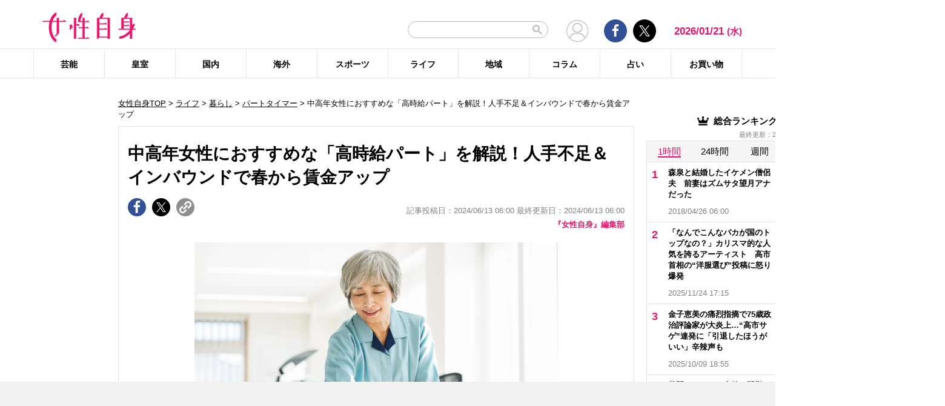

--- FILE ---
content_type: text/html; charset=UTF-8
request_url: https://jisin.jp/life/living/2336170/?rf=2
body_size: 27021
content:
<!DOCTYPE html>
<html lang="ja">
<head>
<!-- GTM DataLayer -->
<script>
document.addEventListener("DOMContentLoaded", function() {
    gigya.accounts.getAccountInfo({
    include: 'profile,data,identities-all,regSource',
    callback: function(res) {
        if (res.errorCode === 0 || res.errorCode === 206005) {

        /* GTM dataLayer push */
        window.dataLayer = window.dataLayer || [];
        dataLayer.push({
            'gig_code': res.UID,
            'event': 'gigya'
        });
        /* GTM dataLayer push */
        }
    }
    })
})
</script>
<!-- END GTM DataLayer -->

<script type="text/javascript">
window.dataLayer = window.dataLayer || [];
dataLayer.push({
  'article_id' : '2336170',
  'published_date' : '2024/06/13 06:00:30',
  'page_type' : 'article_summary',
  'article_type' : 'article',
  'category' : 'ライフ',
  'sub_category' : '暮らし',
  'tag' : '女性のキャリア,パートタイマー,アルバイト,賃上げ,中高年',
  'author' : '『女性自身』編集部'
});
</script>
    <!-- Google Tag Manager -->
    <script>(function(w,d,s,l,i){w[l]=w[l]||[];w[l].push({'gtm.start':
    new Date().getTime(),event:'gtm.js'});var f=d.getElementsByTagName(s)[0],
    j=d.createElement(s),dl=l!='dataLayer'?'&l='+l:'';j.async=true;j.src=
    'https://www.googletagmanager.com/gtm.js?id='+i+dl;f.parentNode.insertBefore(j,f);
    })(window,document,'script','dataLayer','GTM-T9KHX24');</script>
    <!-- End Google Tag Manager -->

    <!-- Google Tag Manager (noscript) -->
    <noscript><iframe src="https://www.googletagmanager.com/ns.html?id=GTM-T9KHX24"
    height="0" width="0" style="display:none;visibility:hidden"></iframe></noscript>
    <!-- End Google Tag Manager (noscript) -->
<!-- GAM head -->
<script async="async" src="https://securepubads.g.doubleclick.net/tag/js/gpt.js"></script>
<script>
 window.googletag = window.googletag || { cmd: [] };

  // リファラードメインを取得する関数
  function getReferrerDomain() {
    try {
      if (document.referrer) {
        var refUrl = new URL(document.referrer);
        return refUrl.hostname.replace(/^www\./, ""); // www. を除去
      }
    } catch (e) {
      console.warn("Invalid referrer URL:", e);
    }
    return "direct"; // リファラーが無い場合
  }

 googletag.cmd.push(function () {
    // Key-Value にリファラードメインをセット
    var refDomain = getReferrerDomain();
    googletag.pubads().setTargeting("ref_domain", refDomain);

 const interstitialSlot =
 googletag.defineOutOfPageSlot('/21674752051/jisin_PC_kiji2_interstitial',
 googletag.enums.OutOfPageFormat.INTERSTITIAL);
 if (interstitialSlot) {
 interstitialSlot.addService(googletag.pubads());
 }
    googletag.defineSlot('/21674752051/p_jisin_rf2_1strectangle', [[336, 280], 'fluid', [200, 200], [300, 250]], 'div-gpt-ad-1612502490427-0').addService(googletag.pubads());
    googletag.defineSlot('/21674752051/p_jisin_rf2_2ndrectangle', [[336, 280], 'fluid', [200, 200], [300, 250], [1, 1]], 'div-gpt-ad-1612503365794-0').addService(googletag.pubads());
    googletag.defineSlot('/21674752051/p_jisin_rf2_kijisitaright', [[200, 200], [300, 250]], 'div-gpt-ad-1612504347752-0').addService(googletag.pubads());
    googletag.defineSlot('/21674752051/p_jisin_rf2_kijisitaleft', [[200, 200], [300, 250]], 'div-gpt-ad-1612504618958-0').addService(googletag.pubads());
    googletag.defineSlot('/21674752051/p_jisin_rf2_skyscraperleft', [[160, 600], [120, 600]], 'div-gpt-ad-1612503959111-0').addService(googletag.pubads());
    googletag.defineSlot('/21674752051/p_jisin_rf2_outstream', [[480, 270], 'fluid', [1, 1], [640, 360]], 'div-gpt-ad-1634795004592-0').addService(googletag.pubads());
    googletag.defineSlot('/21674752051/p_jisin_kiji_anchor_TOP', [[728, 90], [970, 90]], 'div-gpt-ad-1698650255792-0').addService(googletag.pubads());
    googletag.defineSlot('/21674752051/p_jisin_kiji_anchor_Bottom', [[728, 90], [970, 90], [980, 90]], 'div-gpt-ad-1698641314110-0').addService(googletag.pubads());
    googletag.pubads().setTargeting("jisin_category","life");
    googletag.pubads().setTargeting("jisin_type","rf2");    googletag.pubads().enableSingleRequest();
    googletag.pubads().collapseEmptyDivs();
    googletag.enableServices();
  });
</script>	<script async src="https://fundingchoicesmessages.google.com/i/pub-8575874406609760?ers=1"></script><script>(function() {function signalGooglefcPresent() {if (!window.frames['googlefcPresent']) {if (document.body) {const iframe = document.createElement('iframe'); iframe.style = 'width: 0; height: 0; border: none; z-index: -1000; left: -1000px; top: -1000px;'; iframe.style.display = 'none'; iframe.name = 'googlefcPresent'; document.body.appendChild(iframe);} else {setTimeout(signalGooglefcPresent, 0);}}}signalGooglefcPresent();}
)();</script>
    <meta charset="UTF-8"/>
    <meta name="viewport" content="width=1200, initial-scale=1, maximum-scale=2">
<title>中高年女性におすすめな「高時給パート」を解説！人手不足＆インバウンドで春から賃金アップ | 女性自身</title>    <link rel="shortcut icon" type="image/x-icon" href="https://jisin.jp/wp-content/themes/jisin/img/favicon_64.ico" />
    <link rel="icon" type="image/png" sizes="16x16" href="https://jisin.jp/wp-content/themes/jisin/favicons.png" />
    <link rel="icon" type="image/png" sizes="192x192" href="https://jisin.jp/wp-content/themes/jisin/img/favicon_192.png" />
    <link rel="apple-touch-icon" href="https://jisin.jp/wp-content/themes/jisin/img/favicon_152.png" />
    <meta name="description" content="【女性自身】スーパーに張られたパート募集広告を見て驚いた。“22時～時給1千515円”とあるではないか。「時給はぐんぐん上がっています。働くなら今です」そう話すのは、キャリアコンサルタントでハナマルキャリア総合研究所代表の上田晶美さんだ。なぜ時給が上がっているのか。「要因の1つは最低賃金の引き上げです。昨年、最低賃金の全国平均が初めて1千円を超えました。前年より43円増は過去最高です。もう1つは春闘です。UA">
    <meta name="keyword" content="アルバイト,パートタイマー,中高年,女性のキャリア,賃上げ">
    <meta name="format-detection" content="telephone=no" />
	<!-- twitter card -->
    <meta name="twitter:card" content="summary_large_image" /> 
    <meta name="twitter:site" content="@jisinjp" /> 
    <meta name="twitter:title" content="中高年女性におすすめな「高時給パート」を解説！人手不足＆インバウンドで春から賃金アップ | 女性自身" /> 
    <meta name="twitter:description" content="【女性自身】スーパーに張られたパート募集広告を見て驚いた。“22時～時給1千515円”とあるではないか。「時給はぐんぐん上がっています。働くなら今です」そう話すのは、キャリアコンサルタントでハナマルキャリア総合研究所代表の上田晶美さんだ。なぜ時給が上がっているのか。「要因の1つは最低賃金の引き上げです。昨年、最低賃金の全国平均が初めて1千円を超えました。前年より43円増は過去最高です。もう1つは春闘です。UA" />
                <meta name="twitter:image" content="https://img.jisin.jp/uploads/2024/06/koujikyu_part_fb_pixta.jpg" />
                <!-- twitter card end -->
    <!-- OG -->
    <meta property="og:url" content="https://jisin.jp/life/living/2336170/?rf=2" />
    <meta property="og:title" content="中高年女性におすすめな「高時給パート」を解説！人手不足＆インバウンドで春から賃金アップ | 女性自身" />

    <meta property="og:type" content="article" />
    <meta property="og:site_name" content="女性自身" />
                <meta property="og:image" content="https://img.jisin.jp/uploads/2024/06/koujikyu_part_fb_pixta.jpg" />
                <meta property="og:description" content="スーパーに張られたパート募集広告を見て驚いた。“22時～時給1千515円”とあるではないか。 &nbsp; 「時給はぐんぐん上がっています。働くなら今です」 &nbsp; そう話すのは、キャリアコンサルタントでハナマルキャリア総合研究所代表の上田晶美さんだ。 &nbsp; なぜ時給が上がっているのか。 &nbsp; 「要因の1つは最低賃金の引き上げです。昨年、最低賃金の全国平均が初めて1千円を超え" />
    <!-- OG end -->
    <link rel="stylesheet" href="https://jisin.jp/wp-content/themes/jisin/css/reset.css">
    <link rel="stylesheet" href="https://jisin.jp/wp-content/themes/jisin/css/setting.css">
    <link rel="stylesheet" href="https://jisin.jp/wp-content/themes/jisin/css/common.css">
    <link rel="stylesheet" href="https://jisin.jp/wp-content/themes/jisin/css/style.css?v=20250819">
	<script>
		function PSAdAjax(request_arr){
			jQuery(function () {
				jQuery.ajax({
					url: '/wp-admin/admin-ajax.php',
					method: 'GET',
					data: { action: 'getAsyncAd', request_array:request_arr, pid:'2336170' },
					success: function(html){
						var items = JSON.parse(html);
						for(var item in items){
							var uniqueid = items[item]['uniqueid'];
							var replaced = items[item]['replaced'];
							jQuery(".IServeAnAdd"+uniqueid).html(replaced);
						}
					}
				});
			});
		}
	</script>
    
<link rel="alternate" type="application/rss+xml" title="RSS2.0" href="https://jisin.jp/feed/" />
    <meta name='robots' content='max-image-preview:large' />
<link rel='dns-prefetch' href='//s.w.org' />
<link rel='stylesheet' id='wpt-twitter-feed-css'  href='https://jisin.jp/wp-content/plugins/wp-to-twitter_v7219lower/css/twitter-feed.css?ver=5.8.3' type='text/css' media='all' />
<link rel='stylesheet' id='jisin-css'  href='https://jisin.jp/wp-content/themes/jisin/style.css?ver=20240206' type='text/css' media='all' />
<link rel='stylesheet' id='contact-css'  href='https://jisin.jp/wp-content/themes/jisin/css/contact.css?ver=20251114' type='text/css' media='all' />
<script type='text/javascript' src='https://jisin.jp/wp-includes/js/jquery/jquery.min.js?ver=3.6.0' id='jquery-core-js'></script>
<script type='text/javascript' src='https://jisin.jp/wp-includes/js/jquery/jquery-migrate.min.js?ver=3.3.2' id='jquery-migrate-js'></script>
<link rel="https://api.w.org/" href="https://jisin.jp/wp-json/" /><link rel="alternate" type="application/json" href="https://jisin.jp/wp-json/wp/v2/posts/2336170" /><link rel="EditURI" type="application/rsd+xml" title="RSD" href="https://jisin.jp/xmlrpc.php?rsd" />
<link rel="wlwmanifest" type="application/wlwmanifest+xml" href="https://jisin.jp/wp-includes/wlwmanifest.xml" /> 
<meta name="generator" content="WordPress 5.8.3" />
<link rel="canonical" href="https://jisin.jp/life/living/2336170/" />
<link rel='shortlink' href='https://jisin.jp/?p=2336170' />
<link rel="alternate" type="application/json+oembed" href="https://jisin.jp/wp-json/oembed/1.0/embed?url=https%3A%2F%2Fjisin.jp%2Flife%2Fliving%2F2336170%2F" />
<link rel="alternate" type="text/xml+oembed" href="https://jisin.jp/wp-json/oembed/1.0/embed?url=https%3A%2F%2Fjisin.jp%2Flife%2Fliving%2F2336170%2F&#038;format=xml" />
<style>:root {
			--lazy-loader-animation-duration: 300ms;
		}
		  
		.lazyload {
	display: block;
}

.lazyload,
        .lazyloading {
			opacity: 0;
		}


		.lazyloaded {
			opacity: 1;
			transition: opacity 300ms;
			transition: opacity var(--lazy-loader-animation-duration);
		}</style><noscript><style>.lazyload { display: none; } .lazyload[class*="lazy-loader-background-element-"] { display: block; opacity: 1; }</style></noscript><script>function sendGAevent(eventCategory, eventAction, eventLabel, eventValue, fieldsObject){   g_href=document.location.href;};</script><script>
jQuery(function () {
	sendGAevent('Ranking', 'life', 'https://jisin.jp/life/living/2336170/');
});
</script>
		
    <script type="application/javascript" src="//anymind360.com/js/9026/ats.js"></script>
    <meta name="thumbnail" content="https://img.jisin.jp/uploads/2024/06/koujikyu_part_1_line_tw_pixta.jpg" />    <!-- Global site tag (gtag.js) - Google Analytics -->
<!--
<script async src="https://www.googletagmanager.com/gtag/js?id=UA-9100568-1"></script>
<script>
  window.dataLayer = window.dataLayer || [];
  function gtag(){dataLayer.push(arguments);}
  gtag('js', new Date());

  gtag('config', 'UA-9100568-1');
</script>-->
	
<script type="text/javascript" src="https://cdns.gigya.com/js/gigya.js?apikey=4_7Enz5JtRBXrBKCx7tk6B2Q"></script>

<link rel="manifest" href="/manifest.json" crossorigin="use-credentials">
<script async src='/_webpush.js?v=20230324'></script>

<script type="application/ld+json">
{
"@context": "https://schema.org",
"@type": "Organization",
"url": "https://jisin.jp/",
"sameAs": "https://www.kobunsha.com/company/",
"logo": "https://jisin.jp/wp-content/themes/jisin/img/OG_logo_600_314.png",
"name": "女性自身",
"description": "光文社発行 “NO.1国民的週刊誌”女性自身PCサイト。全国の女性の「見たい・知りたい」に応えていきます",
"address": {
"@type": "PostalAddress",
"streetAddress": "1－16－6",
"addressLocality": "文京区音羽",
"addressCountry": "JP",
"addressRegion": "東京都",
"postalCode": "1128011"
}
}
</script>
</head>
<body>
<div class="uz-10-rec-jisin_pc uz-ny" data-uz-url="%%PATTERN:url%%"></div>
<script async type="text/javascript" src="https://speee-ad.akamaized.net/tag/10-rec-jisin_pc/js/outer-frame.min.js" charset="utf-8"></script>&#x0A;<div style="margin: 0px; padding: 0px; border: 0px; z-index: 999; position: sticky; left: 0px; top: 0px; width: 100%; text-align: center; background-color: #f1f1f1;">
  <!-- /21674752051/p_jisin_kiji_anchor_TOP -->
  <div id='div-gpt-ad-1698650255792-0' style='min-width: 728px; min-height: 90px;'>
    <script>
      googletag.cmd.push(function() { googletag.display('div-gpt-ad-1698650255792-0'); });
    </script>
  </div>
</div>
<header id="main-header">
    <div class="top-menu">
        <div class="container">
            <div class="logo">
                <a href="/">
                    <img src="https://jisin.jp/wp-content/themes/jisin/img/main-logo.png" alt="女性自身" width="215" height="70" >
                </a>
            </div>
            <div class="right-tools">

            <div class="search-box">
<script async src="https://cse.google.com/cse.js?cx=c3b15faefe14549d0"></script>
<div class="gcse-searchbox-only"></div>
<style>
#___gcse_0{
	width:232px;
}
table.gsc-search-box td.gsc-input{
	padding-right:0px;
}
input.gsc-input,
.gsc-input-box,
.gsc-input-box-hover,
.gsc-input-box-focus{
    font-size: 14px;
    font-size: 1.4rem;
    height: 28px;
    padding: 0 26px 0 20px;
    border: 1px solid #bbb;
    -webkit-border-radius: 50px;
    -moz-border-radius: 50px;
    border-radius: 50px;
    -webkit-appearance: none;
    -moz-appearance: none;
    appearance: none;
}
.gsib_a {
    padding:0px!important;
}
.gsst_a .gscb_a{
	color:#bbbbbb;
}
.gsc-search-button {
    position: absolute;
	right:5px;
}
.gsc-search-button-v2{
	border:none;
	background:none;
	padding:6px 0px;
}
.gsc-search-button-v2 svg{
	width:16px;
	height:16px;
}
</style>

            </div>

				<div class="mypagelink">
					<a href="/mypage/" rel="nofollow"><img src="https://jisin.jp/wp-content/themes/jisin/img/user_icon.png" /></a>
				</div>

                <div class="social-btn-group">
                    <div class="facebook">
                        <a href="https://www.facebook.com/joseijisin" target="_blank" rel="nofollow">
							<svg class="ico-svg ico-facebook">
							  <use xlink:href="https://jisin.jp/wp-content/themes/jisin/img/svg-snsicons.svg#icon-facebook"/>
							</svg>
                        </a>
                    </div>
                    <div class="twitter">
                        <a href="https://x.com/jisinjp" target="_blank" rel="nofollow">
							<img class="ico-twitter" src ="https://jisin.jp/wp-content/themes/jisin/img/svg-xlogo.svg" alt="X" />
                        </a>
                    </div>
                </div>
                <div class="date-time" id="current-date">
                    2026/01/21                    <span id="youbi">(水)</span>
                </div>
            </div>
        </div>
    </div>
    <div class="bottom-menu">
        <div class="container">
    <nav class="main-nav"><ul class="dis_flex"><li><a href="https://jisin.jp/entertainment/">芸能</a><div class="wrap"><ul class="menu"><li><a href="https://jisin.jp/entertainment/entertainment-news/">エンタメニュース</a></li><li><a href="https://jisin.jp/entertainment/interview/">インタビュー</a></li></ul><ul class="menu submenu"><li class="sub"><a href="https://jisin.jp/tag/%e5%a5%b3%e5%84%aa/">女優</a></li><li class="sub"><a href="https://jisin.jp/tag/%e7%94%b7%e5%84%aa/">男優</a></li><li class="sub"><a href="https://jisin.jp/tag/%e3%82%bf%e3%83%ac%e3%83%b3%e3%83%88/">タレント</a></li><li class="sub"><a href="https://jisin.jp/tag/%e3%81%8a%e7%ac%91%e3%81%84%e8%8a%b8%e4%ba%ba/">お笑い芸人</a></li><li class="sub"><a href="https://jisin.jp/tag/%e3%82%a2%e3%83%bc%e3%83%86%e3%82%a3%e3%82%b9%e3%83%88/">アーティスト</a></li><li class="sub"><a href="https://jisin.jp/tag/%e5%a3%b0%e5%84%aa/">声優</a></li><li class="sub"><a href="https://jisin.jp/tag/%e5%a5%b3%e6%80%a7%e3%82%a2%e3%82%a4%e3%83%89%e3%83%ab/">女性アイドル</a></li><li class="sub"><a href="https://jisin.jp/tag/%e7%94%b7%e6%80%a7%e3%82%a2%e3%82%a4%e3%83%89%e3%83%ab/">男性アイドル</a></li><li class="sub"><a href="https://jisin.jp/tag/%e3%82%a2%e3%83%8a%e3%82%a6%e3%83%b3%e3%82%b5%e3%83%bc/">アナウンサー</a></li><li class="sub"><a href="https://jisin.jp/tag/%e6%96%87%e5%8c%96%e4%ba%ba/">文化人</a></li><li class="sub"><a href="https://jisin.jp/tag/%e3%83%a2%e3%83%87%e3%83%ab%e3%83%bb%e3%82%a4%e3%83%b3%e3%83%95%e3%83%ab%e3%82%a8%e3%83%b3%e3%82%b5%e3%83%bc/">モデル・インフルエンサー</a></li><li class="sub"><a href="https://jisin.jp/tag/%e3%83%86%e3%83%ac%e3%83%93/">テレビ</a></li><li class="sub"><a href="https://jisin.jp/tag/%e3%83%89%e3%83%a9%e3%83%9e/">ドラマ</a></li><li class="sub"><a href="https://jisin.jp/tag/%e6%98%a0%e7%94%bb/">映画</a></li><li class="sub"><a href="https://jisin.jp/tag/%e3%82%a2%e3%83%8b%e3%83%a1/">アニメ</a></li><li class="sub"><a href="https://jisin.jp/tag/%e3%83%9e%e3%83%b3%e3%82%ac/">マンガ</a></li><li class="sub"><a href="https://jisin.jp/tag/youtube/">YouTube</a></li><li class="sub"><a href="https://jisin.jp/tag/%e8%8a%b8%e8%83%bd%e5%85%a8%e8%88%ac/">芸能全般</a></li></ul></div></li><li><a href="https://jisin.jp/koushitsu/">皇室</a><div class="wrap"><ul class="menu submenu"><li class="sub"><a href="https://jisin.jp/tag/%e5%a4%a9%e7%9a%87%e3%81%94%e4%b8%80%e5%ae%b6/">天皇ご一家</a></li><li class="sub"><a href="https://jisin.jp/tag/%e4%b8%8a%e7%9a%87%e4%b8%8a%e7%9a%87%e5%90%8e%e4%b8%a1%e9%99%9b%e4%b8%8b/">上皇上皇后両陛下</a></li><li class="sub"><a href="https://jisin.jp/tag/%e7%a7%8b%e7%af%a0%e5%ae%ae%e5%ae%b6/">秋篠宮家</a></li><li class="sub"><a href="https://jisin.jp/tag/%e4%b8%89%e7%ac%a0%e5%ae%ae%e5%ae%b6/">三笠宮家</a></li><li class="sub"><a href="https://jisin.jp/tag/%e9%ab%98%e5%86%86%e5%ae%ae%e5%ae%b6/">高円宮家</a></li><li class="sub"><a href="https://jisin.jp/tag/%e7%9a%87%e5%ae%a4%e5%85%a8%e8%88%ac/">皇室全般</a></li></ul></div></li><li><a href="https://jisin.jp/domestic/">国内</a><div class="wrap"><ul class="menu submenu"><li class="sub"><a href="https://jisin.jp/tag/%e6%94%bf%e6%b2%bb/">政治</a></li><li class="sub"><a href="https://jisin.jp/tag/%e4%ba%8b%e4%bb%b6/">事件</a></li><li class="sub"><a href="https://jisin.jp/tag/%e7%a4%be%e4%bc%9a/">社会</a></li><li class="sub"><a href="https://jisin.jp/tag/%e7%81%bd%e5%ae%b3/">災害</a></li><li class="sub"><a href="https://jisin.jp/tag/%e7%94%9f%e7%89%a9/">生物</a></li><li class="sub"><a href="https://jisin.jp/tag/sns/">SNS</a></li></ul></div></li><li><a href="https://jisin.jp/international/">海外</a><div class="wrap"><ul class="menu"><li><a href="https://jisin.jp/international/international-news/">海外ニュース</a></li><li><a href="https://jisin.jp/international/knews/">韓流ニュース</a></li></ul></div></li><li><a href="https://jisin.jp/sport/">スポーツ</a><div class="wrap"><ul class="menu submenu"><li class="sub"><a href="https://jisin.jp/tag/%e9%87%8e%e7%90%83/">野球</a></li><li class="sub"><a href="https://jisin.jp/tag/%e3%82%b5%e3%83%83%e3%82%ab%e3%83%bc/">サッカー</a></li><li class="sub"><a href="https://jisin.jp/tag/%e3%83%95%e3%82%a3%e3%82%ae%e3%83%a5%e3%82%a2%e3%82%b9%e3%82%b1%e3%83%bc%e3%83%88/">フィギュアスケート</a></li><li class="sub"><a href="https://jisin.jp/tag/%e5%a4%a7%e7%9b%b8%e6%92%b2/">大相撲</a></li><li class="sub"><a href="https://jisin.jp/tag/%e7%ab%b6%e6%b3%b3/">競泳</a></li><li class="sub"><a href="https://jisin.jp/tag/%e3%82%b4%e3%83%ab%e3%83%95/">ゴルフ</a></li><li class="sub"><a href="https://jisin.jp/tag/%e3%82%b9%e3%83%9d%e3%83%bc%e3%83%84%e5%85%a8%e8%88%ac/">スポーツ全般</a></li></ul></div></li><li><a href="https://jisin.jp/life/">ライフ</a><div class="wrap"><ul class="menu"><li><a href="https://jisin.jp/life/beauty/">美容</a></li><li><a href="https://jisin.jp/life/health/">健康</a></li><li><a href="https://jisin.jp/life/living/">暮らし</a></li><li><a href="https://jisin.jp/life/gourmet/">グルメ</a></li></ul></div></li><li><a href="https://jisin.jp/region/">地域</a><div class="wrap"></div></li><li><a href="https://jisin.jp/column/">コラム</a><div class="wrap"></div></li><li><a href="https://jisin.jp/fortune/">占い</a><div class="wrap"></div></li><li><a href="https://kokode.jp/products/search_list.php?type=media&search_media_id=8&special_code=kklo" rel="nofollow" target="blank" >お買い物</a><div class="wrap"></div></li></ul></nav>        </div>
    </div>
</header>
<div id="wrap" >
    <div class="add_left jisinshift">
        <!-- /21674752051/p_jisin_rf2_skyscraperleft -->
<div id='div-gpt-ad-1612503959111-0' style='min-width: 160px; min-height: 600px;'>
  <script>
    googletag.cmd.push(function() { googletag.display('div-gpt-ad-1612503959111-0'); });
  </script>
</div>    </div>
<div id="contents" class="index_pc">
<div class="billboard">
</div>
<script>
</script>

<article id="main-articles">
	<ul class="breadcrumbs">
				<a href='/'>女性自身TOP</a> &gt; <a href='https://jisin.jp/life/'>ライフ</a>  &gt; <a href="https://jisin.jp/life/living/">暮らし</a> &gt; <a href="https://jisin.jp/tag/%e3%83%91%e3%83%bc%e3%83%88%e3%82%bf%e3%82%a4%e3%83%9e%e3%83%bc/">パートタイマー</a> &gt; 中高年女性におすすめな「高時給パート」を解説！人手不足＆インバウンドで春から賃金アップ	</ul>
	<section class="post-detail">
		<div class="section-content">
			<div class="post-ttl">
				<h1>
					中高年女性におすすめな「高時給パート」を解説！人手不足＆インバウンドで春から賃金アップ				</h1>
			</div>
			<div class="flex-row flex-row-bottom mb5">
				<div class="social-btn-group">
					<a href="https://www.facebook.com/sharer/sharer.php?u=https%3A%2F%2Fjisin.jp%2Flife%2Fliving%2F2336170%2F" data-gtm-share="facebook" target="_blank" rel="nofollow" >
						<div class="facebook">
							<svg class="ico-svg ico-facebook">
							  <use xlink:href="https://jisin.jp/wp-content/themes/jisin/img/svg-snsicons.svg#icon-facebook"/>
							</svg>
						</div>
					</a>
					<a href="https://x.com/intent/tweet?url=https%3A%2F%2Fjisin.jp%2Flife%2Fliving%2F2336170%2F&hashtags=女性自身 @jisinjp" data-gtm-share="twitter" target="_blank" rel="nofollow">
						<div class="twitter">
							<img class="ico-twitter" src ="https://jisin.jp/wp-content/themes/jisin/img/svg-xlogo.svg" alt="X" />
						</div>
					</a>
					<a class="clip_btn" href="#">
						<div class="clip">
							<img class="ico-clip" src ="https://jisin.jp/wp-content/themes/jisin/img/svg-clip.svg" alt="タイトルとURLをコピー" />
						</div>
					</a>
				</div>
				<div class="post-time">
					<span class="tag_pr"></span>
                    記事投稿日：2024/06/13 06:00 最終更新日：2024/06/13 06:00				</div>
			</div>

			<div class="author-desc mb10">
				<a href="https://jisin.jp/author_list/jisin/">『女性自身』編集部</a>
			</div>

            

			<div class="post-content">
				<div class="content">
                                        					<div class="detail-pc none-border none-margin clearfix">
					<div class='post_thumbnail posi_center pc_img_narrow'><a href='https://jisin.jp/life/living/2336170/image/0/'><img style=";"  src="https://img.jisin.jp/uploads/2024/06/koujikyu_part_1_line_tw_pixta.jpg.webp" class="attachment-medium size-medium" width="1200" height="800" alt="&nbsp;"></a></div>					<div class="caption-box">
						<span class="txt-follow">（写真：EKAKI／PIXTA）</span>
						<span class="icon_camera"><a href="https://jisin.jp/life/living/2336170/image/0/"><img src="/wp-content/themes/jisin/img/icon_camera.png" alt="画像を見る" width="60" height="60"></a></span>
				</div>
					
					<p>
					スーパーに張られたパート募集広告を見て驚いた。&ldquo;22時～時給1千515円&rdquo;とあるではないか。「時給はぐんぐん上がっています。働くなら今です」そう話すのは、キャリアコンサルタントでハナマルキャリア総合研究所代表の上田晶美さんだ。なぜ時給が上がっているのか。「要因の1つは最低賃金の引き上げです。昨年、最低賃金の全国平均が初めて1千円を超えました。前年より43円増は過去最高で...						<a href="/life/living/2336170/">
						<div class="center">
							<button id="back_btn" class="pink_btn" data-gtm-tracking="articleReadMore">記事の続きを読む</button>
						</div>
						</a>
										</p>

									</div>
                                

				<div class="referrer_area clearfix"><h2 class="ttl"><span>出典元：</span></h2><p><a href="https://jisin.jp/media/jisin3088/">「女性自身」2024年6月25日号</a></p></div>
				<div class="center_box">

					<div class="ad_area" style="margin:10px 0;">
																		<!-- /21674752051/p_jisin_rf2_kijisitaleft -->
<div id='div-gpt-ad-1612504618958-0' style='min-width: 336px; min-height: 280px;'>
  <script>
    googletag.cmd.push(function() { googletag.display('div-gpt-ad-1612504618958-0'); });
  </script>
</div><!-- /21674752051/p_jisin_rf2_kijisitaright -->
<div id='div-gpt-ad-1612504347752-0' style='min-width: 336px; min-height: 280px;'>
  <script>
    googletag.cmd.push(function() { googletag.display('div-gpt-ad-1612504347752-0'); });
  </script>
</div>					</div>
				</div>

				<div class="artist-relation-images_area">
										<h2 class="ttl">
						<span>【関連画像】</span>
					</h2>
										<ul class="clearfix">
													<li>
								<a href="https://jisin.jp/life/living/2336170/image/0/">
									<img src="https://img.jisin.jp/uploads/2024/06/koujikyu_part_1_line_tw_pixta.jpg.webp" alt="" width="1200" height="800">
								</a>
							</li>
														<li>
								<a href="https://jisin.jp/life/living/2336170/image/1/">
									<img src="https://img.jisin.jp/uploads/2024/06/koujikyu_part2.jpg.webp" alt="" width="800" height="1200">
								</a>
							</li>
												</ul>
														</div>

				<div class="social-btn-group">
					<a href="https://www.facebook.com/sharer/sharer.php?u=https%3A%2F%2Fjisin.jp%2Flife%2Fliving%2F2336170%2F" data-gtm-share="facebook" target="_blank" rel="nofollow" >
						<div class="facebook">
							<svg class="ico-svg ico-facebook">
							  <use xlink:href="https://jisin.jp/wp-content/themes/jisin/img/svg-snsicons.svg#icon-facebook"/>
							</svg>
						</div>
					</a>
                    <a href="https://x.com/intent/tweet?url=https%3A%2F%2Fjisin.jp%2Flife%2Fliving%2F2336170%2F&hashtags=女性自身 @jisinjp" data-gtm-share="twitter" target="_blank" rel="nofollow">
						<div class="twitter">
							<img class="ico-twitter" src ="https://jisin.jp/wp-content/themes/jisin/img/svg-xlogo.svg" alt="X" />
						</div>
					</a>
					<a class="clip_btn" href="#">
						<div class="clip">
							<img class="ico-clip" src ="https://jisin.jp/wp-content/themes/jisin/img/svg-clip.svg" alt="タイトルとURLをコピー" />
						</div>
					</a>
				</div>

				<div class="inlead_area">
<!-- /21674752051/p_jisin_rf2_outstream -->
<div id='div-gpt-ad-1634795004592-0' style='min-width: 480px; min-height: 270px;'>
  <script>
    googletag.cmd.push(function() { googletag.display('div-gpt-ad-1634795004592-0'); });
  </script>
</div>				</div>

								<div class="related-posts">
					<h2 class="ttl">
						<span>【関連記事】</span>
					</h2>
					<ul>
						                            							<li>
								<a href="https://jisin.jp/life/living/2316352/?rf=2" data-gtm-tracking="articleRelatedLink">
									「106万円の壁」で気になる“大幅手取り減”…どう働くのが「得」なのか？FPが解説								</a>
							</li>
                            							<li><div class="uz-7-rec-jisin_pc uz-ny" data-uz-url="%%PATTERN:url%%"></div> 
<script async type="text/javascript" src="https://speee-ad.akamaized.net/tag/7-rec-jisin_pc/js/outer-frame.min.js" charset="utf-8"></script>&#x0A;</li>                            							<li>
								<a href="https://jisin.jp/life/living/2280178/?rf=2" data-gtm-tracking="articleRelatedLink">
									「生活費が下ろせない…」だけじゃない認知症で資産凍結　少なくとも年24万円かかる！								</a>
							</li>
                            							<li><div class="uz-8-rec-jisin_pc uz-ny" data-uz-url="%%PATTERN:url%%"></div> 
<script async type="text/javascript" src="https://speee-ad.akamaized.net/tag/8-rec-jisin_pc/js/outer-frame.min.js" charset="utf-8"></script>&#x0A;</li>                            							<li>
								<a href="https://jisin.jp/entertainment/entertainment-news/2299837/?rf=2" data-gtm-tracking="articleRelatedLink">
									サンリオ　“戦力外”となった「超人気キャラクター」に広がる衝撃「嘘だよな？」「厳しい世界」								</a>
							</li>
                            							<li><div class="uz-9-rec-jisin_pc uz-ny" data-uz-url="%%PATTERN:url%%"></div> 
<script async type="text/javascript" src="https://speee-ad.akamaized.net/tag/9-rec-jisin_pc/js/outer-frame.min.js" charset="utf-8"></script>&#x0A;</li>					</ul>
				</div>


                								<div class="categories-list clearfix" style="margin-bottom:5px;">
									<div class="ttl clear-width">
										関連カテゴリー:
									</div>
									<ul>
											<li><a href="https://jisin.jp/life/">ライフ</a></li>
											<li><a href="https://jisin.jp/life/living/">暮らし</a></li>									</ul>
								 </div>
						        <div class="tags-list tags-detail clearfix">
			        <div class="ttl clear-width">
				        関連タグ:
			        </div>
			        <ul>
				    <li><a href = "https://jisin.jp/tag/%e3%82%a2%e3%83%ab%e3%83%90%e3%82%a4%e3%83%88/">アルバイト</a></li><li><a href = "https://jisin.jp/tag/%e3%83%91%e3%83%bc%e3%83%88%e3%82%bf%e3%82%a4%e3%83%9e%e3%83%bc/">パートタイマー</a></li><li><a href = "https://jisin.jp/tag/%e4%b8%ad%e9%ab%98%e5%b9%b4/">中高年</a></li><li><a href = "https://jisin.jp/tag/%e5%a5%b3%e6%80%a7%e3%81%ae%e3%82%ad%e3%83%a3%e3%83%aa%e3%82%a2/">女性のキャリア</a></li><li><a href = "https://jisin.jp/tag/%e8%b3%83%e4%b8%8a%e3%81%92/">賃上げ</a></li>			        </ul>
		        </div>
                				</div><!-- content -->
			</div><!-- post-content -->
		</div><!-- section-content -->
	</section><!-- post-detail -->

	<section class="post-group mt40">
        <div class="flex-row flex-row-center">
			<div class="ttl">
				こちらの記事もおすすめ
			</div>
		</div>
        	</section>

    <section class="post-group mt40" id="other-posts">
		<div class="flex-row flex-row-center">
			<h2 class="ttl">
				ライフ			</h2>
			<div class="links">
                				<a href="https://jisin.jp/life/">もっと見る</a>
                			</div>
		</div>
		<ul class="posts-list" id="posts-list">
					<li>
				<a href="https://jisin.jp/life/health/2556317/?rf=2">
					<div class="img posi_center bk_lightgray">
						<img style="width:100%;height:initial;"  src="https://img.jisin.jp/uploads/2026/01/ninchisho_yobou_thumb_pixta.jpg.webp" class="attachment-medium size-medium" width="1200" height="948" alt="《寝る前に食べると効果的な“食材”、飼うべき“ペット”が明らかに》認知症を予防する習慣10選">					</div>
					<div class="detail">
						<div class="name" style="height: 2.8em; overflow:hidden;">
							《寝る前に食べると効果的な“食材”、飼うべき“ペット”が明らかに》認知症を予...						</div>
						<div class="info">
							<span class="date-time">2026/01/21 16:00</span>
														<span class="category">健康</span>
						</div>
					</div>
				</a>
			</li>
					<li>
				<a href="https://jisin.jp/life/health/2556305/?rf=2">
					<div class="img posi_center bk_lightgray">
						<img style="width:100%;height:initial;"  src="https://img.jisin.jp/uploads/2026/01/ashiura_thumb_aflo.jpg.webp" class="attachment-medium size-medium" width="600" height="474" alt="8万人の足を診断した整体師に聞いた「足に出る危険なサイン」7つとは">					</div>
					<div class="detail">
						<div class="name" style="height: 2.8em; overflow:hidden;">
							8万人の足を診断した整体師に聞いた「足に出る危険なサイン」7つとは						</div>
						<div class="info">
							<span class="date-time">2026/01/21 11:00</span>
														<span class="category">健康</span>
						</div>
					</div>
				</a>
			</li>
					<li>
				<a href="https://jisin.jp/life/health/2555171/?rf=2">
					<div class="img posi_center bk_lightgray">
						<img style="width:100%;height:initial;"  src="https://img.jisin.jp/uploads/2026/01/influenza_thumb_pixta.jpg.webp" class="attachment-medium size-medium" width="1200" height="948" alt="インフルや感染症と10年間無縁！“無敵”の保育士に聞いた「風邪予防のルール」8つ">					</div>
					<div class="detail">
						<div class="name" style="height: 2.8em; overflow:hidden;">
							インフルや感染症と10年間無縁！“無敵”の保育士に聞いた「風邪予防のルール」...						</div>
						<div class="info">
							<span class="date-time">2026/01/16 11:00</span>
														<span class="category">健康</span>
						</div>
					</div>
				</a>
			</li>
					<li>
				<a href="https://jisin.jp/life/living/2555150/?rf=2">
					<div class="img posi_center bk_lightgray">
						<img style="width:100%;height:initial;"  src="https://img.jisin.jp/uploads/2026/01/silver_jinzai_center_thumb_pixta.jpg.webp" class="attachment-medium size-medium" width="1200" height="948" alt="「シルバー人材センター」潜入ルポ　“実際収入はどのくらい？”“やりがいは？”リアルな声">					</div>
					<div class="detail">
						<div class="name" style="height: 2.8em; overflow:hidden;">
							「シルバー人材センター」潜入ルポ　“実際収入はどのくらい？”“やりがいは？”...						</div>
						<div class="info">
							<span class="date-time">2026/01/15 11:00</span>
														<span class="category">暮らし</span>
						</div>
					</div>
				</a>
			</li>
					<li>
				<a href="https://jisin.jp/life/living/2555045/?rf=2">
					<div class="img posi_center bk_lightgray">
						<img style="width:100%;height:initial;"  src="https://img.jisin.jp/uploads/2026/01/digital_shukatsu_thumb_pixta.jpg.webp" class="attachment-medium size-medium" width="600" height="474" alt="“デジタル終活”せずに3千万の借金を背負った人も…税理士に聞いた悲劇のエピソード3つ">					</div>
					<div class="detail">
						<div class="name" style="height: 2.8em; overflow:hidden;">
							“デジタル終活”せずに3千万の借金を背負った人も…税理士に聞いた悲劇のエピソ...						</div>
						<div class="info">
							<span class="date-time">2026/01/15 11:00</span>
														<span class="category">暮らし</span>
						</div>
					</div>
				</a>
			</li>
					<li>
				<a href="https://jisin.jp/life/living/2555009/?rf=2">
					<div class="img posi_center bk_lightgray">
						<img style="width:100%;height:initial;"  src="https://img.jisin.jp/uploads/2026/01/takaichi_seiken_thumb_jiji.jpg.webp" class="attachment-medium size-medium" width="1200" height="948" alt="高市政権で2026年の家計は“食品が史上最高騰”!? 家計を守る「暮らしのコツ」5選">					</div>
					<div class="detail">
						<div class="name" style="height: 2.8em; overflow:hidden;">
							高市政権で2026年の家計は“食品が史上最高騰”!? 家計を守る「暮らしのコ...						</div>
						<div class="info">
							<span class="date-time">2026/01/14 11:00</span>
														<span class="category">暮らし</span>
						</div>
					</div>
				</a>
			</li>
				</ul>
	</section>

    
    <script type="text/javascript" language="JavaScript">
yads_ad_ds = '15756_187672';
</script>
<script type="text/javascript" language="JavaScript" src="//yads.c.yimg.jp/js/yads.js"></script>
&#x0A;
	<div class="tags-list mt40">
		<div class="ttl">
			人気タグ
		</div>
		<ul>
		<li><a href="https://jisin.jp/tag/%e5%b1%b1%e4%b8%8b%e6%99%ba%e4%b9%85/" class="tag-cloud-link tag-link-442 tag-link-position-1" style="font-size: 1.4rem;" aria-label="山下智久 (72 items)">山下智久</a></li><li><a href="https://jisin.jp/tag/%e3%83%9e%e3%83%84%e3%82%b3%e3%83%bb%e3%83%87%e3%83%a9%e3%83%83%e3%82%af%e3%82%b9/" class="tag-cloud-link tag-link-9574 tag-link-position-2" style="font-size: 1.4rem;" aria-label="マツコ・デラックス (58 items)">マツコ・デラックス</a></li><li><a href="https://jisin.jp/tag/%e6%9d%be%e3%81%9f%e3%81%8b%e5%ad%90/" class="tag-cloud-link tag-link-10999 tag-link-position-3" style="font-size: 1.4rem;" aria-label="松たか子 (27 items)">松たか子</a></li><li><a href="https://jisin.jp/tag/jr%e4%b9%9d%e5%b7%9e/" class="tag-cloud-link tag-link-2599 tag-link-position-1" style="font-size: 1.4rem;" aria-label="JR九州 (5 items)">JR九州</a></li><li><a href="https://jisin.jp/tag/%e6%95%ac%e8%80%81%e3%81%ae%e6%97%a5/" class="tag-cloud-link tag-link-32848 tag-link-position-2" style="font-size: 1.4rem;" aria-label="敬老の日 (8 items)">敬老の日</a></li><li><a href="https://jisin.jp/tag/%e3%83%94%e3%83%a5%e3%83%bc%e3%83%9e/" class="tag-cloud-link tag-link-42764 tag-link-position-3" style="font-size: 1.4rem;" aria-label="ピューマ (2 items)">ピューマ</a></li><li><a href="https://jisin.jp/tag/%e3%83%95%e3%82%a7%e3%83%b3%e3%82%b7%e3%83%b3%e3%82%b0/" class="tag-cloud-link tag-link-11185 tag-link-position-4" style="font-size: 1.4rem;" aria-label="フェンシング (1 item)">フェンシング</a></li><li><a href="https://jisin.jp/tag/%e6%9d%a5%e6%97%a5/" class="tag-cloud-link tag-link-19552 tag-link-position-5" style="font-size: 1.4rem;" aria-label="来日 (37 items)">来日</a></li><li><a href="https://jisin.jp/tag/%e9%9f%b3%e6%a5%bd/" class="tag-cloud-link tag-link-36685 tag-link-position-6" style="font-size: 1.4rem;" aria-label="音楽 (4 items)">音楽</a></li><li><a href="https://jisin.jp/tag/%e5%b0%84%e6%92%83/" class="tag-cloud-link tag-link-2017 tag-link-position-7" style="font-size: 1.4rem;" aria-label="射撃 (2 items)">射撃</a></li><li><a href="https://jisin.jp/tag/%e5%83%a7%e4%be%b6/" class="tag-cloud-link tag-link-23293 tag-link-position-8" style="font-size: 1.4rem;" aria-label="僧侶 (95 items)">僧侶</a></li><li><a href="https://jisin.jp/tag/%e6%89%80%e5%be%97%e7%a8%8e/" class="tag-cloud-link tag-link-23449 tag-link-position-9" style="font-size: 1.4rem;" aria-label="所得税 (8 items)">所得税</a></li>		</ul>
	</div>

	<div class="categories-list">
		<div class="ttl">
			カテゴリー
		</div>
        <div class="menu-menu-1-container"><ul><li><a href="https://jisin.jp/entertainment/">芸能</a>
<ul class="sub-menu">
<li><a href="https://jisin.jp/entertainment/entertainment-news/">エンタメニュース</a></li><li><a href="https://jisin.jp/entertainment/interview/">インタビュー</a></li></ul>
</li><li><a href="https://jisin.jp/koushitsu/">皇室</a></li><li><a href="https://jisin.jp/domestic/">国内</a></li><li><a href="https://jisin.jp/international/">海外</a>
<ul class="sub-menu">
<li><a href="https://jisin.jp/international/international-news/">海外ニュース</a></li><li><a href="https://jisin.jp/international/knews/">韓流ニュース</a></li></ul>
</li><li><a href="https://jisin.jp/sport/">スポーツ</a></li><li><a href="https://jisin.jp/life/">ライフ</a>
<ul class="sub-menu">
<li><a href="https://jisin.jp/life/beauty/">美容</a></li><li><a href="https://jisin.jp/life/health/">健康</a></li><li><a href="https://jisin.jp/life/living/">暮らし</a></li><li><a href="https://jisin.jp/life/gourmet/">グルメ</a></li></ul>
</li><li><a href="https://jisin.jp/region/">地域</a></li><li><a href="https://jisin.jp/column/">コラム</a></li><li><a href="https://jisin.jp/fortune/">占い</a></li></li>    <script>
    jQuery(function($){
        $('ul.sub-menu-del').remove();

        $('.categories-list div > ul').after('<ul class="sub-categories"></ul>');
        var children = $('ul.sub-menu > li');

        $(children).each(function(index,value){
            $('ul.sub-categories').append(value);
        });

    });
    </script></ul></div>	</div>
</article>
<aside id="main-sidebar">
                                <!-- /21674752051/p_jisin_rf2_1strectangle -->
<div id='div-gpt-ad-1612502490427-0' style='min-height: 280px;'>
  <script>
    googletag.cmd.push(function() { googletag.display('div-gpt-ad-1612502490427-0'); });
  </script>
</div>		<div class="posts-ranking" id="overall-ranking">
			<div class="ttl">
				<img src="https://jisin.jp/wp-content/themes/jisin/img/crown-icn.png" alt="">
				総合ランキング
				<span class="ranking-updated">最終更新：2026/01/21 20:00 </span>
			</div>

			<ul class="ranking-period ranking-all-period">
				<li><a href="#" class="on" data-period="hour">1時間</a></li>
				<li><a href="#" data-period="day">24時間</a></li>
				<li><a href="#" data-period="week">週間</a></li>
				<li><a href="#" data-period="month">月間</a></li>
			</ul>

			<ul class="ranking-items ranking-itmes-all ranking-all-hour" style="display:none;">
<li data-id="1615335"><a href="https://jisin.jp/entertainment/entertainment-news/1615335/?rf=2"><div class="detail"><div class="post-name">森泉と結婚したイケメン僧侶夫　前妻はズムサタ望月アナだった</div><div class="post-datetime">2018/04/26 06:00</div></div><div class="img posi_center bk_lightgray"><img style="width:100%;height:initial;"  src="https://img.jisin.jp/uploads/2018/05/144779.jpeg" class="attachment-medium size-medium" width="600" height="474" alt="森泉と結婚したイケメン僧侶夫　前妻はズムサタ望月アナだった"></div></a></li><li data-id="2539340"><a href="https://jisin.jp/domestic/2539340/?rf=2"><div class="detail"><div class="post-name">「なんでこんなバカが国のトップなの？」カリスマ的な人気を誇るアーティスト　高市首相の“洋服選び”投稿に怒り爆発</div><div class="post-datetime">2025/11/24 17:15</div></div><div class="img posi_center bk_lightgray"><img style="width:100%;height:initial;"  src="https://img.jisin.jp/uploads/2025/11/takaichi_sanae_thumb_aflo.jpg" class="attachment-medium size-medium" width="1200" height="948" alt="「なんでこんなバカが国のトップなの？」カリスマ的な人気を誇るアーティスト　高市首相の“洋服選び”投稿に怒り爆発"></div></a></li><li data-id="2525051"><a href="https://jisin.jp/domestic/2525051/?rf=2"><div class="detail"><div class="post-name">金子恵美の痛烈指摘で75歳政治評論家が大炎上…“高市サゲ”連発に「引退したほうがいい」辛辣声も</div><div class="post-datetime">2025/10/09 18:55</div></div><div class="img posi_center bk_lightgray"><img style="width:100%;height:initial;"  src="https://img.jisin.jp/uploads/2025/10/kaneko_megumi_thumb_jiji.jpg" class="attachment-medium size-medium" width="1200" height="948" alt="金子恵美の痛烈指摘で75歳政治評論家が大炎上…“高市サゲ”連発に「引退したほうがいい」辛辣声も"></div></a></li><li data-id="2557169"><a href="https://jisin.jp/entertainment/entertainment-news/2557169/?rf=2"><div class="detail"><div class="post-name">草間リチャード事件で延期の映画『おそ松さん2』が6月に公開へ…内容は“カットなし”もPRイベントは絶望的か</div><div class="post-datetime">2026/01/21 11:00</div></div><div class="img posi_center bk_lightgray"><img style="width:100%;height:initial;"  src="https://img.jisin.jp/uploads/2025/10/kusama_rityado_thumb.jpg" class="attachment-medium size-medium" width="1200" height="948" alt="草間リチャード事件で延期の映画『おそ松さん2』が6月に公開へ…内容は“カットなし”もPRイベントは絶望的か"></div></a></li><li data-id="2557289"><a href="https://jisin.jp/domestic/2557289/?rf=2"><div class="detail"><div class="post-name">「当たり前じゃない？」冷笑する声も…高市首相　衆院解散会見での“啖呵”に賛否　裏金議員への言及ゼロにも疑問</div><div class="post-datetime">2026/01/21 11:00</div></div><div class="img posi_center bk_lightgray"><img style="width:100%;height:initial;"  src="https://img.jisin.jp/uploads/2026/01/takaichi_sanae_thumb_jiji-3.jpg" class="attachment-medium size-medium" width="1200" height="948" alt="「当たり前じゃない？」冷笑する声も…高市首相　衆院解散会見での“啖呵”に賛否　裏金議員への言及ゼロにも疑問"></div></a></li><li data-id="1753852"><a href="https://jisin.jp/entertainment/entertainment-news/1753852/?rf=2"><div class="detail"><div class="post-name">田中裕子もグレーヘアに！夫・沢田研二とおそろい電車デート</div><div class="post-datetime">2019/07/05 06:00</div></div><div class="img posi_center bk_lightgray"><img style="width:100%;height:initial;"  src="https://img.jisin.jp/uploads/2019/07/tanaka_yuko_thumb.jpg" class="attachment-medium size-medium" width="600" height="474" alt="田中裕子もグレーヘアに！夫・沢田研二とおそろい電車デート"></div></a></li><li data-id="2394574"><a href="https://jisin.jp/domestic/2394574/?rf=2"><div class="detail"><div class="post-name">「他所でやれ」セクシー系モデル　新幹線車内での“パンツをチラ見せ”動画が波紋…衆院選でも“半ケツビラ配り”写真が炎上</div><div class="post-datetime">2024/11/12 18:40</div></div><div class="img posi_center bk_lightgray"><img style="width:100%;height:initial;"  src="https://img.jisin.jp/uploads/2024/11/harumi_thumb.jpg" class="attachment-medium size-medium" width="1200" height="948" alt="「他所でやれ」セクシー系モデル　新幹線車内での“パンツをチラ見せ”動画が波紋…衆院選でも“半ケツビラ配り”写真が炎上"></div></a></li><li data-id="2550914"><a href="https://jisin.jp/domestic/2550914/?rf=2"><div class="detail"><div class="post-name">「独身の人は珍しい」西東京・4人無理心中事件　死亡した交際相手に母親が用意したマンションの“不自然さ”</div><div class="post-datetime">2025/12/26 15:25</div></div><div class="img posi_center bk_lightgray"><img style="width:100%;height:initial;"  src="https://img.jisin.jp/uploads/2025/12/juku_waisetu_ac_thumb.jpg" class="attachment-medium size-medium" width="1200" height="948" alt="「独身の人は珍しい」西東京・4人無理心中事件　死亡した交際相手に母親が用意したマンションの“不自然さ”"></div></a></li><li data-id="2557343"><a href="https://jisin.jp/entertainment/entertainment-news/2557343/?rf=2"><div class="detail"><div class="post-name">《書類送検で詰みか》米倉涼子　関係者が悔やむ“パートナー”との決別と再起の一手</div><div class="post-datetime">2026/01/20 18:30</div></div><div class="img posi_center bk_lightgray"><img style="width:100%;height:initial;"  src="https://img.jisin.jp/uploads/2025/10/yonekura_ryoko_thumb.jpg" class="attachment-medium size-medium" width="1200" height="948" alt="《書類送検で詰みか》米倉涼子　関係者が悔やむ“パートナー”との決別と再起の一手"></div></a></li><li data-id="1820077"><a href="https://jisin.jp/international/international-news/1820077/?rf=2"><div class="detail"><div class="post-name">3週間行方不明だった中学生、空き家の煙突内から遺体で発見</div><div class="post-datetime">2020/01/15 18:07</div></div><div class="img posi_center bk_lightgray"><img style="width:100%;height:initial;"  src="https://img.jisin.jp/uploads/2020/01/celeb0115_Y_thumb.jpg" class="attachment-medium size-medium" width="600" height="474" alt="3週間行方不明だった中学生、空き家の煙突内から遺体で発見"></div></a></li>			</ul>

			<ul class="ranking-items ranking-itmes-all ranking-all-day" style="display:none;">
<li data-id="2443721"><a href="https://jisin.jp/entertainment/entertainment-news/2443721/?rf=2"><div class="detail"><div class="post-name">米倉涼子　敬愛する西田敏行さんのお別れ会で周囲を驚かせた“異変”</div><div class="post-datetime">2025/03/13 11:00</div></div><div class="img posi_center bk_lightgray"><img style="width:100%;height:initial;"  src="https://img.jisin.jp/uploads/2025/03/yonekura_ryoko_thumb_jiji.jpg" class="attachment-medium size-medium" width="1200" height="948" alt="米倉涼子　敬愛する西田敏行さんのお別れ会で周囲を驚かせた“異変”"></div></a></li><li data-id="2557124"><a href="https://jisin.jp/domestic/2557124/?rf=2"><div class="detail"><div class="post-name">「反則すぎる」の声も…小野田大臣　伊勢神宮で見せた“衝撃姿”の真相「目立たないようにしていた」</div><div class="post-datetime">2026/01/20 11:25</div></div><div class="img posi_center bk_lightgray"><img style="width:100%;height:initial;"  src="https://img.jisin.jp/uploads/2026/01/onoda_kimi_thumb_jiji-1.jpg" class="attachment-medium size-medium" width="1200" height="948" alt="「反則すぎる」の声も…小野田大臣　伊勢神宮で見せた“衝撃姿”の真相「目立たないようにしていた」"></div></a></li><li data-id="1615335"><a href="https://jisin.jp/entertainment/entertainment-news/1615335/?rf=2"><div class="detail"><div class="post-name">森泉と結婚したイケメン僧侶夫　前妻はズムサタ望月アナだった</div><div class="post-datetime">2018/04/26 06:00</div></div><div class="img posi_center bk_lightgray"><img style="width:100%;height:initial;"  src="https://img.jisin.jp/uploads/2018/05/144779.jpeg" class="attachment-medium size-medium" width="600" height="474" alt="森泉と結婚したイケメン僧侶夫　前妻はズムサタ望月アナだった"></div></a></li><li data-id="2550914"><a href="https://jisin.jp/domestic/2550914/?rf=2"><div class="detail"><div class="post-name">「独身の人は珍しい」西東京・4人無理心中事件　死亡した交際相手に母親が用意したマンションの“不自然さ”</div><div class="post-datetime">2025/12/26 15:25</div></div><div class="img posi_center bk_lightgray"><img style="width:100%;height:initial;"  src="https://img.jisin.jp/uploads/2025/12/juku_waisetu_ac_thumb.jpg" class="attachment-medium size-medium" width="1200" height="948" alt="「独身の人は珍しい」西東京・4人無理心中事件　死亡した交際相手に母親が用意したマンションの“不自然さ”"></div></a></li><li data-id="1820077"><a href="https://jisin.jp/international/international-news/1820077/?rf=2"><div class="detail"><div class="post-name">3週間行方不明だった中学生、空き家の煙突内から遺体で発見</div><div class="post-datetime">2020/01/15 18:07</div></div><div class="img posi_center bk_lightgray"><img style="width:100%;height:initial;"  src="https://img.jisin.jp/uploads/2020/01/celeb0115_Y_thumb.jpg" class="attachment-medium size-medium" width="600" height="474" alt="3週間行方不明だった中学生、空き家の煙突内から遺体で発見"></div></a></li><li data-id="2557169"><a href="https://jisin.jp/entertainment/entertainment-news/2557169/?rf=2"><div class="detail"><div class="post-name">草間リチャード事件で延期の映画『おそ松さん2』が6月に公開へ…内容は“カットなし”もPRイベントは絶望的か</div><div class="post-datetime">2026/01/21 11:00</div></div><div class="img posi_center bk_lightgray"><img style="width:100%;height:initial;"  src="https://img.jisin.jp/uploads/2025/10/kusama_rityado_thumb.jpg" class="attachment-medium size-medium" width="1200" height="948" alt="草間リチャード事件で延期の映画『おそ松さん2』が6月に公開へ…内容は“カットなし”もPRイベントは絶望的か"></div></a></li><li data-id="2525051"><a href="https://jisin.jp/domestic/2525051/?rf=2"><div class="detail"><div class="post-name">金子恵美の痛烈指摘で75歳政治評論家が大炎上…“高市サゲ”連発に「引退したほうがいい」辛辣声も</div><div class="post-datetime">2025/10/09 18:55</div></div><div class="img posi_center bk_lightgray"><img style="width:100%;height:initial;"  src="https://img.jisin.jp/uploads/2025/10/kaneko_megumi_thumb_jiji.jpg" class="attachment-medium size-medium" width="1200" height="948" alt="金子恵美の痛烈指摘で75歳政治評論家が大炎上…“高市サゲ”連発に「引退したほうがいい」辛辣声も"></div></a></li><li data-id="2497742"><a href="https://jisin.jp/entertainment/entertainment-news/2497742/?rf=2"><div class="detail"><div class="post-name">「一生テレビで見たくない不祥事タレント」3位田代まさし氏、2位中居正広氏を抑えた1位は？【2025年最新版】</div><div class="post-datetime">2025/08/03 06:00</div></div><div class="img posi_center bk_lightgray"><img style="width:100%;height:initial;"  src="https://img.jisin.jp/uploads/2025/07/husyoji_talent_ranking_thumb.jpg" class="attachment-medium size-medium" width="1200" height="948" alt="「一生テレビで見たくない不祥事タレント」3位田代まさし氏、2位中居正広氏を抑えた1位は？【2025年最新版】"></div></a></li><li data-id="2539340"><a href="https://jisin.jp/domestic/2539340/?rf=2"><div class="detail"><div class="post-name">「なんでこんなバカが国のトップなの？」カリスマ的な人気を誇るアーティスト　高市首相の“洋服選び”投稿に怒り爆発</div><div class="post-datetime">2025/11/24 17:15</div></div><div class="img posi_center bk_lightgray"><img style="width:100%;height:initial;"  src="https://img.jisin.jp/uploads/2025/11/takaichi_sanae_thumb_aflo.jpg" class="attachment-medium size-medium" width="1200" height="948" alt="「なんでこんなバカが国のトップなの？」カリスマ的な人気を誇るアーティスト　高市首相の“洋服選び”投稿に怒り爆発"></div></a></li><li data-id="2251369"><a href="https://jisin.jp/domestic/2251369/?rf=2"><div class="detail"><div class="post-name">「もう出馬してほしくない」高齢議員ランキング…3位小沢一郎、2位麻生太郎を抑えた1位は？</div><div class="post-datetime">2023/10/25 11:00</div></div><div class="img posi_center bk_lightgray"><img style="width:100%;height:initial;"  src="https://img.jisin.jp/uploads/2023/10/koure_giin_thumb_jiji.jpg" class="attachment-medium size-medium" width="1200" height="948" alt="「もう出馬してほしくない」高齢議員ランキング…3位小沢一郎、2位麻生太郎を抑えた1位は？"></div></a></li>			</ul>

			<ul class="ranking-items ranking-itmes-all ranking-all-week" style="display:none;">
<li data-id="2557124"><a href="https://jisin.jp/domestic/2557124/?rf=2"><div class="detail"><div class="post-name">「反則すぎる」の声も…小野田大臣　伊勢神宮で見せた“衝撃姿”の真相「目立たないようにしていた」</div><div class="post-datetime">2026/01/20 11:25</div></div><div class="img posi_center bk_lightgray"><img style="width:100%;height:initial;"  src="https://img.jisin.jp/uploads/2026/01/onoda_kimi_thumb_jiji-1.jpg" class="attachment-medium size-medium" width="1200" height="948" alt="「反則すぎる」の声も…小野田大臣　伊勢神宮で見せた“衝撃姿”の真相「目立たないようにしていた」"></div></a></li><li data-id="2251369"><a href="https://jisin.jp/domestic/2251369/?rf=2"><div class="detail"><div class="post-name">「もう出馬してほしくない」高齢議員ランキング…3位小沢一郎、2位麻生太郎を抑えた1位は？</div><div class="post-datetime">2023/10/25 11:00</div></div><div class="img posi_center bk_lightgray"><img style="width:100%;height:initial;"  src="https://img.jisin.jp/uploads/2023/10/koure_giin_thumb_jiji.jpg" class="attachment-medium size-medium" width="1200" height="948" alt="「もう出馬してほしくない」高齢議員ランキング…3位小沢一郎、2位麻生太郎を抑えた1位は？"></div></a></li><li data-id="2525051"><a href="https://jisin.jp/domestic/2525051/?rf=2"><div class="detail"><div class="post-name">金子恵美の痛烈指摘で75歳政治評論家が大炎上…“高市サゲ”連発に「引退したほうがいい」辛辣声も</div><div class="post-datetime">2025/10/09 18:55</div></div><div class="img posi_center bk_lightgray"><img style="width:100%;height:initial;"  src="https://img.jisin.jp/uploads/2025/10/kaneko_megumi_thumb_jiji.jpg" class="attachment-medium size-medium" width="1200" height="948" alt="金子恵美の痛烈指摘で75歳政治評論家が大炎上…“高市サゲ”連発に「引退したほうがいい」辛辣声も"></div></a></li><li data-id="2556170"><a href="https://jisin.jp/entertainment/entertainment-news/2556170/?rf=2"><div class="detail"><div class="post-name">波瑠　日テレドラマに主演の裏で人気シリーズ『未解決の女』続投を断念…代わって主演務める「超大物女優」</div><div class="post-datetime">2026/01/16 06:00</div></div><div class="img posi_center bk_lightgray"><img style="width:100%;height:initial;"  src="https://img.jisin.jp/uploads/2026/01/haru_thumb.jpg" class="attachment-medium size-medium" width="1200" height="948" alt="波瑠　日テレドラマに主演の裏で人気シリーズ『未解決の女』続投を断念…代わって主演務める「超大物女優」"></div></a></li><li data-id="2183272"><a href="https://jisin.jp/entertainment/entertainment-news/2183272/?rf=2"><div class="detail"><div class="post-name">鈴木伸之　妊娠・中絶報道に広がる動揺…出演中ドラマの打ち切りを心配する人も</div><div class="post-datetime">2023/03/02 11:00</div></div><div class="img posi_center bk_lightgray"><img style="width:100%;height:initial;"  src="https://img.jisin.jp/uploads/2023/03/suzuki_nobuyuki_thumb.jpg" class="attachment-medium size-medium" width="1200" height="948" alt="鈴木伸之　妊娠・中絶報道に広がる動揺…出演中ドラマの打ち切りを心配する人も"></div></a></li><li data-id="2266681"><a href="https://jisin.jp/domestic/2266681/?rf=2"><div class="detail"><div class="post-name">次の政権を取ってほしい党　3位 立憲民主、2位 維新を抑えた衝撃の圧倒的1位は？</div><div class="post-datetime">2023/12/03 06:00</div></div><div class="img posi_center bk_lightgray"><img style="width:100%;height:initial;"  src="https://img.jisin.jp/uploads/2023/12/seiken_ranking_thumb_jiji.jpg" class="attachment-medium size-medium" width="1200" height="948" alt="次の政権を取ってほしい党　3位 立憲民主、2位 維新を抑えた衝撃の圧倒的1位は？"></div></a></li><li data-id="2539340"><a href="https://jisin.jp/domestic/2539340/?rf=2"><div class="detail"><div class="post-name">「なんでこんなバカが国のトップなの？」カリスマ的な人気を誇るアーティスト　高市首相の“洋服選び”投稿に怒り爆発</div><div class="post-datetime">2025/11/24 17:15</div></div><div class="img posi_center bk_lightgray"><img style="width:100%;height:initial;"  src="https://img.jisin.jp/uploads/2025/11/takaichi_sanae_thumb_aflo.jpg" class="attachment-medium size-medium" width="1200" height="948" alt="「なんでこんなバカが国のトップなの？」カリスマ的な人気を誇るアーティスト　高市首相の“洋服選び”投稿に怒り爆発"></div></a></li><li data-id="2555411"><a href="https://jisin.jp/entertainment/entertainment-news/2555411/?rf=2"><div class="detail"><div class="post-name">「心を傷つけるような状況作った」43歳人気俳優　元グラドルからの「子供の父親」告白にブログで謝罪も…報道には「困惑」表明で、SNSコメント欄も閉鎖</div><div class="post-datetime">2026/01/14 16:25</div></div><div class="img posi_center bk_lightgray"><img style="width:100%;height:initial;"  src="https://img.jisin.jp/uploads/2026/01/konishi_ryosei_Y_thumb.jpg" class="attachment-medium size-medium" width="1200" height="948" alt="「心を傷つけるような状況作った」43歳人気俳優　元グラドルからの「子供の父親」告白にブログで謝罪も…報道には「困惑」表明で、SNSコメント欄も閉鎖"></div></a></li><li data-id="1820077"><a href="https://jisin.jp/international/international-news/1820077/?rf=2"><div class="detail"><div class="post-name">3週間行方不明だった中学生、空き家の煙突内から遺体で発見</div><div class="post-datetime">2020/01/15 18:07</div></div><div class="img posi_center bk_lightgray"><img style="width:100%;height:initial;"  src="https://img.jisin.jp/uploads/2020/01/celeb0115_Y_thumb.jpg" class="attachment-medium size-medium" width="600" height="474" alt="3週間行方不明だった中学生、空き家の煙突内から遺体で発見"></div></a></li><li data-id="2550914"><a href="https://jisin.jp/domestic/2550914/?rf=2"><div class="detail"><div class="post-name">「独身の人は珍しい」西東京・4人無理心中事件　死亡した交際相手に母親が用意したマンションの“不自然さ”</div><div class="post-datetime">2025/12/26 15:25</div></div><div class="img posi_center bk_lightgray"><img style="width:100%;height:initial;"  src="https://img.jisin.jp/uploads/2025/12/juku_waisetu_ac_thumb.jpg" class="attachment-medium size-medium" width="1200" height="948" alt="「独身の人は珍しい」西東京・4人無理心中事件　死亡した交際相手に母親が用意したマンションの“不自然さ”"></div></a></li>			</ul>

			<ul class="ranking-items ranking-itmes-all ranking-all-month" style="display:none;">
<li data-id="2552960"><a href="https://jisin.jp/domestic/2552960/?rf=2"><div class="detail"><div class="post-name">「反則すぎる」ネット驚嘆　小野田紀美大臣が伊勢神宮参拝で見せた“衝撃”ビジュアル</div><div class="post-datetime">2026/01/06 12:45</div></div><div class="img posi_center bk_lightgray"><img style="width:100%;height:initial;"  src="https://img.jisin.jp/uploads/2026/01/onoda_kiyomi_thumb_jiji.jpg" class="attachment-medium size-medium" width="1200" height="948" alt="「反則すぎる」ネット驚嘆　小野田紀美大臣が伊勢神宮参拝で見せた“衝撃”ビジュアル"></div></a></li><li data-id="2529269"><a href="https://jisin.jp/entertainment/entertainment-news/2529269/?rf=2"><div class="detail"><div class="post-name">紅白「もう出なくていい常連歌手」ランキング！ 3位TWICE、2位天童よしみを抑えた1位は？【紅組編】</div><div class="post-datetime">2025/10/25 11:00</div></div><div class="img posi_center bk_lightgray"><img style="width:100%;height:initial;"  src="https://img.jisin.jp/uploads/2025/10/kouhaku_jyosei_ranking_thumb.jpg" class="attachment-medium size-medium" width="1200" height="948" alt="紅白「もう出なくていい常連歌手」ランキング！ 3位TWICE、2位天童よしみを抑えた1位は？【紅組編】"></div></a></li><li data-id="2529593"><a href="https://jisin.jp/entertainment/entertainment-news/2529593/?rf=2"><div class="detail"><div class="post-name">紅白「もう出なくていい常連歌手」ランキング！3位細川たかし、2位三山ひろしを抑えた1位は？【白組編】</div><div class="post-datetime">2025/10/25 11:00</div></div><div class="img posi_center bk_lightgray"><img style="width:100%;height:initial;"  src="https://img.jisin.jp/uploads/2025/10/kouhaku_dansei1_thumb.jpg" class="attachment-medium size-medium" width="1200" height="948" alt="紅白「もう出なくていい常連歌手」ランキング！3位細川たかし、2位三山ひろしを抑えた1位は？【白組編】"></div></a></li><li data-id="2497742"><a href="https://jisin.jp/entertainment/entertainment-news/2497742/?rf=2"><div class="detail"><div class="post-name">「一生テレビで見たくない不祥事タレント」3位田代まさし氏、2位中居正広氏を抑えた1位は？【2025年最新版】</div><div class="post-datetime">2025/08/03 06:00</div></div><div class="img posi_center bk_lightgray"><img style="width:100%;height:initial;"  src="https://img.jisin.jp/uploads/2025/07/husyoji_talent_ranking_thumb.jpg" class="attachment-medium size-medium" width="1200" height="948" alt="「一生テレビで見たくない不祥事タレント」3位田代まさし氏、2位中居正広氏を抑えた1位は？【2025年最新版】"></div></a></li><li data-id="2557124"><a href="https://jisin.jp/domestic/2557124/?rf=2"><div class="detail"><div class="post-name">「反則すぎる」の声も…小野田大臣　伊勢神宮で見せた“衝撃姿”の真相「目立たないようにしていた」</div><div class="post-datetime">2026/01/20 11:25</div></div><div class="img posi_center bk_lightgray"><img style="width:100%;height:initial;"  src="https://img.jisin.jp/uploads/2026/01/onoda_kimi_thumb_jiji-1.jpg" class="attachment-medium size-medium" width="1200" height="948" alt="「反則すぎる」の声も…小野田大臣　伊勢神宮で見せた“衝撃姿”の真相「目立たないようにしていた」"></div></a></li><li data-id="2552930"><a href="https://jisin.jp/entertainment/entertainment-news/2552930/?rf=2"><div class="detail"><div class="post-name">『第76回NHK紅白歌合戦』でがっかりした歌手ランキング…3位aespa、2位純烈を抑えた1位は？</div><div class="post-datetime">2026/01/06 11:00</div></div><div class="img posi_center bk_lightgray"><img style="width:100%;height:initial;"  src="https://img.jisin.jp/uploads/2026/01/kouhaku_gakkari_ranking_thumb.jpg" class="attachment-medium size-medium" width="1200" height="948" alt="『第76回NHK紅白歌合戦』でがっかりした歌手ランキング…3位aespa、2位純烈を抑えた1位は？"></div></a></li><li data-id="1615335"><a href="https://jisin.jp/entertainment/entertainment-news/1615335/?rf=2"><div class="detail"><div class="post-name">森泉と結婚したイケメン僧侶夫　前妻はズムサタ望月アナだった</div><div class="post-datetime">2018/04/26 06:00</div></div><div class="img posi_center bk_lightgray"><img style="width:100%;height:initial;"  src="https://img.jisin.jp/uploads/2018/05/144779.jpeg" class="attachment-medium size-medium" width="600" height="474" alt="森泉と結婚したイケメン僧侶夫　前妻はズムサタ望月アナだった"></div></a></li><li data-id="2387380"><a href="https://jisin.jp/entertainment/entertainment-news/2387380/?rf=2"><div class="detail"><div class="post-name">紅白「もう出なくていい常連歌手」ランキング！3位天童よしみ、2位工藤静香を抑えた1位は？【紅組編】</div><div class="post-datetime">2024/10/27 06:00</div></div><div class="img posi_center bk_lightgray"><img style="width:100%;height:initial;"  src="https://img.jisin.jp/uploads/2024/10/kohaku_kasyu_denakuteii_akagumi_thumb.jpg" class="attachment-medium size-medium" width="1200" height="948" alt="紅白「もう出なくていい常連歌手」ランキング！3位天童よしみ、2位工藤静香を抑えた1位は？【紅組編】"></div></a></li><li data-id="2552282"><a href="https://jisin.jp/entertainment/entertainment-news/2552282/?rf=2"><div class="detail"><div class="post-name">「めちゃくちゃ名シーン」郷ひろみ　交際時は手を繋いで登場したことも…紅白で元恋人・松田聖子の出番前に見せていた“表情”に感激続出</div><div class="post-datetime">2026/01/02 14:40</div></div><div class="img posi_center bk_lightgray"><img style="width:100%;height:initial;"  src="https://img.jisin.jp/uploads/2026/01/seiko_go_Y_thumb.jpg" class="attachment-medium size-medium" width="1200" height="948" alt="「めちゃくちゃ名シーン」郷ひろみ　交際時は手を繋いで登場したことも…紅白で元恋人・松田聖子の出番前に見せていた“表情”に感激続出"></div></a></li><li data-id="2278570"><a href="https://jisin.jp/entertainment/entertainment-news/2278570/?rf=2"><div class="detail"><div class="post-name">「一生テレビで見たくない不祥事タレント」3位東出昌大、2位渡部建、ダントツ1位の俳優は？</div><div class="post-datetime">2023/12/29 15:50</div></div><div class="img posi_center bk_lightgray"><img style="width:100%;height:initial;"  src="https://img.jisin.jp/uploads/2022/02/higashide_masahiro_thumb-1.jpg" class="attachment-medium size-medium" width="600" height="474" alt="「一生テレビで見たくない不祥事タレント」3位東出昌大、2位渡部建、ダントツ1位の俳優は？"></div></a></li>			</ul>

            <!-- Add -->
                        <!-- Add End-->
        </div>
        <div class="tags-list">
            <div class="ttl">
				<svg class="ico-svg ico-tag">
				  <use xlink:href="https://jisin.jp/wp-content/themes/jisin/img/svg-snsicons.svg#icon-tag"/>
				</svg> 人気タグ
            </div>
            <ul>
            <li><a href="https://jisin.jp/tag/%e5%b1%b1%e4%b8%8b%e6%99%ba%e4%b9%85/" class="tag-cloud-link tag-link-442 tag-link-position-1" style="font-size: 1.4rem;" aria-label="山下智久 (72 items)">山下智久</a></li><li><a href="https://jisin.jp/tag/%e3%83%9e%e3%83%84%e3%82%b3%e3%83%bb%e3%83%87%e3%83%a9%e3%83%83%e3%82%af%e3%82%b9/" class="tag-cloud-link tag-link-9574 tag-link-position-2" style="font-size: 1.4rem;" aria-label="マツコ・デラックス (58 items)">マツコ・デラックス</a></li><li><a href="https://jisin.jp/tag/%e6%9d%be%e3%81%9f%e3%81%8b%e5%ad%90/" class="tag-cloud-link tag-link-10999 tag-link-position-3" style="font-size: 1.4rem;" aria-label="松たか子 (27 items)">松たか子</a></li><li><a href="https://jisin.jp/tag/%e6%9c%a8%e6%9b%b4%e6%b4%a5%e3%82%ad%e3%83%a3%e3%83%83%e3%83%84%e3%82%a2%e3%82%a4/" class="tag-cloud-link tag-link-41735 tag-link-position-1" style="font-size: 1.4rem;" aria-label="木更津キャッツアイ (1 item)">木更津キャッツアイ</a></li><li><a href="https://jisin.jp/tag/%e3%83%9e%e3%83%82%e3%82%ab%e3%83%ab%e3%83%a9%e3%83%96%e3%83%aa%e3%83%bc/" class="tag-cloud-link tag-link-26638 tag-link-position-2" style="font-size: 1.4rem;" aria-label="マヂカルラブリー (6 items)">マヂカルラブリー</a></li><li><a href="https://jisin.jp/tag/%e9%a0%88%e5%b4%8e%e5%be%a1%e7%94%a8%e9%82%b8/" class="tag-cloud-link tag-link-42911 tag-link-position-3" style="font-size: 1.4rem;" aria-label="須崎御用邸 (5 items)">須崎御用邸</a></li><li><a href="https://jisin.jp/tag/%e3%83%a9%e3%82%a4%e3%82%aa%e3%83%b3/" class="tag-cloud-link tag-link-1552 tag-link-position-4" style="font-size: 1.4rem;" aria-label="ライオン (19 items)">ライオン</a></li><li><a href="https://jisin.jp/tag/%e3%83%a9%e3%83%96%e3%83%97%e3%83%a9%e3%82%b9/" class="tag-cloud-link tag-link-24988 tag-link-position-5" style="font-size: 1.4rem;" aria-label="ラブプラス (1 item)">ラブプラス</a></li><li><a href="https://jisin.jp/tag/%e9%87%91%e5%ad%90%e5%8b%9d/" class="tag-cloud-link tag-link-15901 tag-link-position-6" style="font-size: 1.4rem;" aria-label="金子勝 (1 item)">金子勝</a></li><li><a href="https://jisin.jp/tag/%e6%b5%aa%e6%9b%b2/" class="tag-cloud-link tag-link-32764 tag-link-position-7" style="font-size: 1.4rem;" aria-label="浪曲 (2 items)">浪曲</a></li><li><a href="https://jisin.jp/tag/%e3%83%98%e3%83%b3%e3%83%aa%e3%83%bc%e3%83%bb%e3%83%88%e3%83%bc%e3%83%9e%e3%82%b9/" class="tag-cloud-link tag-link-24778 tag-link-position-8" style="font-size: 1.4rem;" aria-label="ヘンリー・トーマス (1 item)">ヘンリー・トーマス</a></li><li><a href="https://jisin.jp/tag/%e3%83%91%e3%83%af%e3%83%8f%e3%83%a9/" class="tag-cloud-link tag-link-19471 tag-link-position-9" style="font-size: 1.4rem;" aria-label="パワハラ (101 items)">パワハラ</a></li>            </ul>
        </div>
                <!-- /21674752051/p_jisin_rf2_2ndrectangle -->
<div id='div-gpt-ad-1612503365794-0' style='min-height: 280px;'>
  <script>
    googletag.cmd.push(function() { googletag.display('div-gpt-ad-1612503365794-0'); });
  </script>
</div>
        <div class="posts-ranking" id="column-ranking">
            <div class="ttl">
                <img src="https://jisin.jp/wp-content/themes/jisin/img/crown-icn.png" alt="" width="19" height="15">
            ライフランキング				<span class="ranking-updated">最終更新：2026/01/21 20:00 </span>
			</div>

			<ul class="ranking-period ranking-cate-period">
				<li><a href="#" class="on" data-period="hour">1時間</a></li>
				<li><a href="#" data-period="day">24時間</a></li>
				<li><a href="#" data-period="week">週間</a></li>
				<li><a href="#" data-period="month">月間</a></li>
			</ul>

			<ul class="ranking-items ranking-itmes-cate ranking-cate-hour" style="display:none;">
<li data-id="2444138"><a href="https://jisin.jp/life/health/2444138/?rf=2"><div class="detail"><div class="post-name">みのもんたさんは牛タンを詰まらせ…食事中の会話が誤嚥を招く！</div><div class="post-datetime">2025/03/13 06:00</div></div><div class="img posi_center bk_lightgray"><img style="width:100%;height:initial;"  src="https://img.jisin.jp/uploads/2025/03/mino_monta_goei_thumb.jpg" class="attachment-medium size-medium" width="1200" height="948" alt="みのもんたさんは牛タンを詰まらせ…食事中の会話が誤嚥を招く！"></div></a></li><li data-id="2540105"><a href="https://jisin.jp/life/health/2540105/?rf=2"><div class="detail"><div class="post-name">“肥満は本人の責任だけじゃない”かも。太っているだけではない「肥満症」を知っていますか？</div><div class="post-datetime">2025/12/19 12:00<span class="tag_pr_back">[PR]</span></div></div><div class="img posi_center bk_lightgray"><img style="width:100%;height:initial;"  src="https://img.jisin.jp/uploads/2025/12/novo_nordisk_pharma_thumb.jpg" class="attachment-medium size-medium" width="1200" height="948" alt="“肥満は本人の責任だけじゃない”かも。太っているだけではない「肥満症」を知っていますか？"></div></a></li><li data-id="2555009"><a href="https://jisin.jp/life/living/2555009/?rf=2"><div class="detail"><div class="post-name">高市政権で2026年の家計は“食品が史上最高騰”!? 家計を守る「暮らしのコツ」5選</div><div class="post-datetime">2026/01/14 11:00</div></div><div class="img posi_center bk_lightgray"><img style="width:100%;height:initial;"  src="https://img.jisin.jp/uploads/2026/01/takaichi_seiken_thumb_jiji.jpg" class="attachment-medium size-medium" width="1200" height="948" alt="高市政権で2026年の家計は“食品が史上最高騰”!? 家計を守る「暮らしのコツ」5選"></div></a></li><li data-id="2556317"><a href="https://jisin.jp/life/health/2556317/?rf=2"><div class="detail"><div class="post-name">《寝る前に食べると効果的な“食材”、飼うべき“ペット”が明らかに》認知症を予防する習慣10選</div><div class="post-datetime">2026/01/21 16:00</div></div><div class="img posi_center bk_lightgray"><img style="width:100%;height:initial;"  src="https://img.jisin.jp/uploads/2026/01/ninchisho_yobou_thumb_pixta.jpg" class="attachment-medium size-medium" width="1200" height="948" alt="《寝る前に食べると効果的な“食材”、飼うべき“ペット”が明らかに》認知症を予防する習慣10選"></div></a></li><li data-id="2473979"><a href="https://jisin.jp/life/health/2473979/?rf=2"><div class="detail"><div class="post-name">《足裏が痛い》「足底腱膜炎」は放置厳禁！かかとの骨が変形する場合も…対処法＆予防法は？</div><div class="post-datetime">2025/05/29 11:00</div></div><div class="img posi_center bk_lightgray"><img style="width:100%;height:initial;"  src="https://img.jisin.jp/uploads/2025/05/ashizoko_kenmakuen_thumb_pixta.jpg" class="attachment-medium size-medium" width="1200" height="948" alt="《足裏が痛い》「足底腱膜炎」は放置厳禁！かかとの骨が変形する場合も…対処法＆予防法は？"></div></a></li><li data-id="1618122"><a href="https://jisin.jp/life/health/1618122/?rf=2"><div class="detail"><div class="post-name">堺雅人、ブラピも…有名人が抱える「耳慣れない病気」</div><div class="post-datetime">2015/04/24 10:00</div></div><div class="img posi_center bk_lightgray"><img style="width:100%;height:initial;"  src="https://img.jisin.jp/uploads/2020/07/sakai_masato_thumb1.jpg" class="attachment-medium size-medium" width="600" height="474" alt="堺雅人、ブラピも…有名人が抱える「耳慣れない病気」"></div></a></li><li data-id="1595457"><a href="https://jisin.jp/life/living/1595457/?rf=2"><div class="detail"><div class="post-name">『渡る世間』女優・中田喜子語る「DIYで変わった私の人生」</div><div class="post-datetime">2018/04/22 11:00</div></div><div class="img posi_center bk_lightgray"><img style="width:100%;height:initial;"  src="https://img.jisin.jp/uploads/2018/05/144567.jpeg" class="attachment-medium size-medium" width="600" height="474" alt="『渡る世間』女優・中田喜子語る「DIYで変わった私の人生」"></div></a></li><li data-id="1623907"><a href="https://jisin.jp/life/living/1623907/?rf=2"><div class="detail"><div class="post-name">全国都道府県別バストサイズランキング！あなたの県は何カップ!?</div><div class="post-datetime">2012/04/30 00:00</div></div><div class="img posi_center bk_lightgray"><img src="https://jisin.jp/wp-content/themes/jisin/img/no_image.png"></div></a></li><li data-id="2068168"><a href="https://jisin.jp/life/living/2068168/?rf=2"><div class="detail"><div class="post-name">冬の東北に段ボールでみかんを送ると腐る？北国におけるクール便の意外な役割</div><div class="post-datetime">2022/02/19 06:00</div></div><div class="img posi_center bk_lightgray"><img style="width:100%;height:initial;"  src="https://img.jisin.jp/uploads/2022/02/mikan_Y_thumb.jpg" class="attachment-medium size-medium" width="600" height="474" alt="冬の東北に段ボールでみかんを送ると腐る？北国におけるクール便の意外な役割"></div></a></li><li data-id="2309461"><a href="https://jisin.jp/life/health/2309461/?rf=2"><div class="detail"><div class="post-name">ほうれん草　味噌汁にそのまま入れるのはNG？　SNSで話題の疑問に管理栄養士が回答</div><div class="post-datetime">2024/03/31 11:00</div></div><div class="img posi_center bk_lightgray"><img style="width:100%;height:initial;"  src="https://img.jisin.jp/uploads/2024/03/hourensou_thumb_ac.jpg" class="attachment-medium size-medium" width="1200" height="948" alt="ほうれん草　味噌汁にそのまま入れるのはNG？　SNSで話題の疑問に管理栄養士が回答"></div></a></li>			</ul>

			<ul class="ranking-items ranking-itmes-cate ranking-cate-day" style="display:none;">
<li data-id="2540105"><a href="https://jisin.jp/life/health/2540105/?rf=2"><div class="detail"><div class="post-name">“肥満は本人の責任だけじゃない”かも。太っているだけではない「肥満症」を知っていますか？</div><div class="post-datetime">2025/12/19 12:00<span class="tag_pr_back">[PR]</span></div></div><div class="img posi_center bk_lightgray"><img style="width:100%;height:initial;"  src="https://img.jisin.jp/uploads/2025/12/novo_nordisk_pharma_thumb.jpg" class="attachment-medium size-medium" width="1200" height="948" alt="“肥満は本人の責任だけじゃない”かも。太っているだけではない「肥満症」を知っていますか？"></div></a></li><li data-id="2444138"><a href="https://jisin.jp/life/health/2444138/?rf=2"><div class="detail"><div class="post-name">みのもんたさんは牛タンを詰まらせ…食事中の会話が誤嚥を招く！</div><div class="post-datetime">2025/03/13 06:00</div></div><div class="img posi_center bk_lightgray"><img style="width:100%;height:initial;"  src="https://img.jisin.jp/uploads/2025/03/mino_monta_goei_thumb.jpg" class="attachment-medium size-medium" width="1200" height="948" alt="みのもんたさんは牛タンを詰まらせ…食事中の会話が誤嚥を招く！"></div></a></li><li data-id="2008012"><a href="https://jisin.jp/life/living/2008012/?rf=2"><div class="detail"><div class="post-name">山形の田んぼにポツンと…入居者語る“日本一安いタワマン”の意外な利点</div><div class="post-datetime">2021/08/11 06:00</div></div><div class="img posi_center bk_lightgray"><img style="width:100%;height:initial;"  src="https://img.jisin.jp/uploads/2021/08/yamagata_tower_mansion_thumb.jpeg" class="attachment-medium size-medium" width="600" height="474" alt="山形の田んぼにポツンと…入居者語る“日本一安いタワマン”の意外な利点"></div></a></li><li data-id="1618122"><a href="https://jisin.jp/life/health/1618122/?rf=2"><div class="detail"><div class="post-name">堺雅人、ブラピも…有名人が抱える「耳慣れない病気」</div><div class="post-datetime">2015/04/24 10:00</div></div><div class="img posi_center bk_lightgray"><img style="width:100%;height:initial;"  src="https://img.jisin.jp/uploads/2020/07/sakai_masato_thumb1.jpg" class="attachment-medium size-medium" width="600" height="474" alt="堺雅人、ブラピも…有名人が抱える「耳慣れない病気」"></div></a></li><li data-id="2384386"><a href="https://jisin.jp/life/gourmet/2384386/?rf=2"><div class="detail"><div class="post-name">「おいしいと思う」マクドナルドのハンバーガーランキング！3位ダブチ、2位ビッグマックを抑えた1位は？</div><div class="post-datetime">2024/10/19 06:00</div></div><div class="img posi_center bk_lightgray"><img style="width:100%;height:initial;"  src="https://img.jisin.jp/uploads/2024/10/mcdonald_thumb_jiji.jpg" class="attachment-medium size-medium" width="1200" height="948" alt="「おいしいと思う」マクドナルドのハンバーガーランキング！3位ダブチ、2位ビッグマックを抑えた1位は？"></div></a></li><li data-id="2555009"><a href="https://jisin.jp/life/living/2555009/?rf=2"><div class="detail"><div class="post-name">高市政権で2026年の家計は“食品が史上最高騰”!? 家計を守る「暮らしのコツ」5選</div><div class="post-datetime">2026/01/14 11:00</div></div><div class="img posi_center bk_lightgray"><img style="width:100%;height:initial;"  src="https://img.jisin.jp/uploads/2026/01/takaichi_seiken_thumb_jiji.jpg" class="attachment-medium size-medium" width="1200" height="948" alt="高市政権で2026年の家計は“食品が史上最高騰”!? 家計を守る「暮らしのコツ」5選"></div></a></li><li data-id="2473979"><a href="https://jisin.jp/life/health/2473979/?rf=2"><div class="detail"><div class="post-name">《足裏が痛い》「足底腱膜炎」は放置厳禁！かかとの骨が変形する場合も…対処法＆予防法は？</div><div class="post-datetime">2025/05/29 11:00</div></div><div class="img posi_center bk_lightgray"><img style="width:100%;height:initial;"  src="https://img.jisin.jp/uploads/2025/05/ashizoko_kenmakuen_thumb_pixta.jpg" class="attachment-medium size-medium" width="1200" height="948" alt="《足裏が痛い》「足底腱膜炎」は放置厳禁！かかとの骨が変形する場合も…対処法＆予防法は？"></div></a></li><li data-id="1623907"><a href="https://jisin.jp/life/living/1623907/?rf=2"><div class="detail"><div class="post-name">全国都道府県別バストサイズランキング！あなたの県は何カップ!?</div><div class="post-datetime">2012/04/30 00:00</div></div><div class="img posi_center bk_lightgray"><img src="https://jisin.jp/wp-content/themes/jisin/img/no_image.png"></div></a></li><li data-id="1954957"><a href="https://jisin.jp/life/health/1954957/?rf=2"><div class="detail"><div class="post-name">「大人のおねしょ」に潜む大病サイン…脳腫瘍や心不全の可能性も</div><div class="post-datetime">2021/02/25 15:50</div></div><div class="img posi_center bk_lightgray"><img style="width:100%;height:initial;"  src="https://img.jisin.jp/uploads/2021/02/otona_no_onesho1_Y_thumb.jpg" class="attachment-medium size-medium" width="600" height="474" alt="「大人のおねしょ」に潜む大病サイン…脳腫瘍や心不全の可能性も"></div></a></li><li data-id="2556305"><a href="https://jisin.jp/life/health/2556305/?rf=2"><div class="detail"><div class="post-name">8万人の足を診断した整体師に聞いた「足に出る危険なサイン」7つとは</div><div class="post-datetime">2026/01/21 11:00</div></div><div class="img posi_center bk_lightgray"><img style="width:100%;height:initial;"  src="https://img.jisin.jp/uploads/2026/01/ashiura_thumb_aflo.jpg" class="attachment-medium size-medium" width="600" height="474" alt="8万人の足を診断した整体師に聞いた「足に出る危険なサイン」7つとは"></div></a></li>			</ul>

			<ul class="ranking-items ranking-itmes-cate ranking-cate-week" style="display:none;">
<li data-id="2540105"><a href="https://jisin.jp/life/health/2540105/?rf=2"><div class="detail"><div class="post-name">“肥満は本人の責任だけじゃない”かも。太っているだけではない「肥満症」を知っていますか？</div><div class="post-datetime">2025/12/19 12:00<span class="tag_pr_back">[PR]</span></div></div><div class="img posi_center bk_lightgray"><img style="width:100%;height:initial;"  src="https://img.jisin.jp/uploads/2025/12/novo_nordisk_pharma_thumb.jpg" class="attachment-medium size-medium" width="1200" height="948" alt="“肥満は本人の責任だけじゃない”かも。太っているだけではない「肥満症」を知っていますか？"></div></a></li><li data-id="2008012"><a href="https://jisin.jp/life/living/2008012/?rf=2"><div class="detail"><div class="post-name">山形の田んぼにポツンと…入居者語る“日本一安いタワマン”の意外な利点</div><div class="post-datetime">2021/08/11 06:00</div></div><div class="img posi_center bk_lightgray"><img style="width:100%;height:initial;"  src="https://img.jisin.jp/uploads/2021/08/yamagata_tower_mansion_thumb.jpeg" class="attachment-medium size-medium" width="600" height="474" alt="山形の田んぼにポツンと…入居者語る“日本一安いタワマン”の意外な利点"></div></a></li><li data-id="2477099"><a href="https://jisin.jp/life/living/2477099/?rf=2"><div class="detail"><div class="post-name">《年金生活の実態をルポ》月19万の70代夫婦は「趣味も我慢」、遺族年金妻は「生活保護も検討」</div><div class="post-datetime">2025/06/09 11:00</div></div><div class="img posi_center bk_lightgray"><img style="width:100%;height:initial;"  src="https://img.jisin.jp/uploads/2025/06/nekin_seikatsu_no_jittai_thumb_aflo.jpg" class="attachment-medium size-medium" width="600" height="474" alt="《年金生活の実態をルポ》月19万の70代夫婦は「趣味も我慢」、遺族年金妻は「生活保護も検討」"></div></a></li><li data-id="1618122"><a href="https://jisin.jp/life/health/1618122/?rf=2"><div class="detail"><div class="post-name">堺雅人、ブラピも…有名人が抱える「耳慣れない病気」</div><div class="post-datetime">2015/04/24 10:00</div></div><div class="img posi_center bk_lightgray"><img style="width:100%;height:initial;"  src="https://img.jisin.jp/uploads/2020/07/sakai_masato_thumb1.jpg" class="attachment-medium size-medium" width="600" height="474" alt="堺雅人、ブラピも…有名人が抱える「耳慣れない病気」"></div></a></li><li data-id="2460779"><a href="https://jisin.jp/life/health/2460779/?rf=2"><div class="detail"><div class="post-name">春に急増する食中毒！精肉を持ち帰る際に気をつけたい“意外な点”</div><div class="post-datetime">2025/04/23 11:00</div></div><div class="img posi_center bk_lightgray"><img style="width:100%;height:initial;"  src="https://img.jisin.jp/uploads/2025/04/shokuchudoku_thumb_pixta.jpg" class="attachment-medium size-medium" width="1200" height="948" alt="春に急増する食中毒！精肉を持ち帰る際に気をつけたい“意外な点”"></div></a></li><li data-id="2443766"><a href="https://jisin.jp/life/living/2443766/?rf=2"><div class="detail"><div class="post-name">荻原博子さんが考える中高年の「最大の節約」方法</div><div class="post-datetime">2025/03/14 11:00</div></div><div class="img posi_center bk_lightgray"><img style="width:100%;height:initial;"  src="https://img.jisin.jp/uploads/2024/05/ogiwara_hiroko1_thumb-1.jpg" class="attachment-medium size-medium" width="1200" height="948" alt="荻原博子さんが考える中高年の「最大の節約」方法"></div></a></li><li data-id="2545013"><a href="https://jisin.jp/life/living/2545013/?rf=2"><div class="detail"><div class="post-name">12月に急増…巧妙な手口に被害者が後を絶たない「電話やスマホ詐欺の手口」4つ</div><div class="post-datetime">2025/12/11 11:00</div></div><div class="img posi_center bk_lightgray"><img style="width:100%;height:initial;"  src="https://img.jisin.jp/uploads/2025/12/tokushu_sagi_thumb.jpg" class="attachment-medium size-medium" width="1200" height="948" alt="12月に急増…巧妙な手口に被害者が後を絶たない「電話やスマホ詐欺の手口」4つ"></div></a></li><li data-id="2444138"><a href="https://jisin.jp/life/health/2444138/?rf=2"><div class="detail"><div class="post-name">みのもんたさんは牛タンを詰まらせ…食事中の会話が誤嚥を招く！</div><div class="post-datetime">2025/03/13 06:00</div></div><div class="img posi_center bk_lightgray"><img style="width:100%;height:initial;"  src="https://img.jisin.jp/uploads/2025/03/mino_monta_goei_thumb.jpg" class="attachment-medium size-medium" width="1200" height="948" alt="みのもんたさんは牛タンを詰まらせ…食事中の会話が誤嚥を招く！"></div></a></li><li data-id="2555150"><a href="https://jisin.jp/life/living/2555150/?rf=2"><div class="detail"><div class="post-name">「シルバー人材センター」潜入ルポ　“実際収入はどのくらい？”“やりがいは？”リアルな声</div><div class="post-datetime">2026/01/15 11:00</div></div><div class="img posi_center bk_lightgray"><img style="width:100%;height:initial;"  src="https://img.jisin.jp/uploads/2026/01/silver_jinzai_center_thumb_pixta.jpg" class="attachment-medium size-medium" width="1200" height="948" alt="「シルバー人材センター」潜入ルポ　“実際収入はどのくらい？”“やりがいは？”リアルな声"></div></a></li><li data-id="2105167"><a href="https://jisin.jp/life/living/2105167/?rf=2"><div class="detail"><div class="post-name">「定年後はそば店に」が失敗パターン　専門家教える高齢者の就職</div><div class="post-datetime">2022/06/08 11:00</div></div><div class="img posi_center bk_lightgray"><img style="width:100%;height:initial;"  src="https://img.jisin.jp/uploads/2022/06/65sai_no_hellowork1_Y_thumb.jpg" class="attachment-medium size-medium" width="600" height="474" alt="「定年後はそば店に」が失敗パターン　専門家教える高齢者の就職"></div></a></li>			</ul>

			<ul class="ranking-items ranking-itmes-cate ranking-cate-month" style="display:none;">
<li data-id="2540105"><a href="https://jisin.jp/life/health/2540105/?rf=2"><div class="detail"><div class="post-name">“肥満は本人の責任だけじゃない”かも。太っているだけではない「肥満症」を知っていますか？</div><div class="post-datetime">2025/12/19 12:00<span class="tag_pr_back">[PR]</span></div></div><div class="img posi_center bk_lightgray"><img style="width:100%;height:initial;"  src="https://img.jisin.jp/uploads/2025/12/novo_nordisk_pharma_thumb.jpg" class="attachment-medium size-medium" width="1200" height="948" alt="“肥満は本人の責任だけじゃない”かも。太っているだけではない「肥満症」を知っていますか？"></div></a></li><li data-id="2407810"><a href="https://jisin.jp/life/living/2407810/?rf=2"><div class="detail"><div class="post-name">「年賀状じまい」したのに年賀状が来てしまった！返事はした方が良い？専門家が解説</div><div class="post-datetime">2024/12/11 18:00</div></div><div class="img posi_center bk_lightgray"><img style="width:100%;height:initial;"  src="https://img.jisin.jp/uploads/2024/12/nengajou_jimai2_thumb_pixta.jpg" class="attachment-medium size-medium" width="1200" height="948" alt="「年賀状じまい」したのに年賀状が来てしまった！返事はした方が良い？専門家が解説"></div></a></li><li data-id="2424520"><a href="https://jisin.jp/life/health/2424520/?rf=2"><div class="detail"><div class="post-name">《医師解説》インフルエンザ大流行　処方薬不足のなか、備えておくべき「市販薬」</div><div class="post-datetime">2025/01/23 11:00</div></div><div class="img posi_center bk_lightgray"><img style="width:100%;height:initial;"  src="https://img.jisin.jp/uploads/2025/01/influenza1_thumb_kyodo.jpg" class="attachment-medium size-medium" width="1200" height="948" alt="《医師解説》インフルエンザ大流行　処方薬不足のなか、備えておくべき「市販薬」"></div></a></li><li data-id="2550842"><a href="https://jisin.jp/life/health/2550842/?rf=2"><div class="detail"><div class="post-name">“朝起きたら首が痛い”“くしゃみで首痛”冬に激増「ぎっくり首」の予防法が簡単で画期的！</div><div class="post-datetime">2025/12/30 11:00</div></div><div class="img posi_center bk_lightgray"><img style="width:100%;height:initial;"  src="https://img.jisin.jp/uploads/2025/12/gikkuri_kubi_thumb_pixta.jpg" class="attachment-medium size-medium" width="1200" height="948" alt="“朝起きたら首が痛い”“くしゃみで首痛”冬に激増「ぎっくり首」の予防法が簡単で画期的！"></div></a></li><li data-id="2008012"><a href="https://jisin.jp/life/living/2008012/?rf=2"><div class="detail"><div class="post-name">山形の田んぼにポツンと…入居者語る“日本一安いタワマン”の意外な利点</div><div class="post-datetime">2021/08/11 06:00</div></div><div class="img posi_center bk_lightgray"><img style="width:100%;height:initial;"  src="https://img.jisin.jp/uploads/2021/08/yamagata_tower_mansion_thumb.jpeg" class="attachment-medium size-medium" width="600" height="474" alt="山形の田んぼにポツンと…入居者語る“日本一安いタワマン”の意外な利点"></div></a></li><li data-id="1618122"><a href="https://jisin.jp/life/health/1618122/?rf=2"><div class="detail"><div class="post-name">堺雅人、ブラピも…有名人が抱える「耳慣れない病気」</div><div class="post-datetime">2015/04/24 10:00</div></div><div class="img posi_center bk_lightgray"><img style="width:100%;height:initial;"  src="https://img.jisin.jp/uploads/2020/07/sakai_masato_thumb1.jpg" class="attachment-medium size-medium" width="600" height="474" alt="堺雅人、ブラピも…有名人が抱える「耳慣れない病気」"></div></a></li><li data-id="2400961"><a href="https://jisin.jp/life/health/2400961/?rf=2"><div class="detail"><div class="post-name">冷え症の解消に最も効果的な「カイロを当てる場所」はどこ？　識者解説</div><div class="post-datetime">2024/11/27 06:00</div></div><div class="img posi_center bk_lightgray"><img style="width:100%;height:initial;"  src="https://img.jisin.jp/uploads/2024/11/hiji_kairo_Y_thumb_aflo.jpg" class="attachment-medium size-medium" width="600" height="474" alt="冷え症の解消に最も効果的な「カイロを当てる場所」はどこ？　識者解説"></div></a></li><li data-id="2546966"><a href="https://jisin.jp/life/living/2546966/?rf=2"><div class="detail"><div class="post-name">4年で1000万円貯めた主婦に聞いた「無駄な出費を減らすルール」4選</div><div class="post-datetime">2025/12/17 11:00</div></div><div class="img posi_center bk_lightgray"><img style="width:100%;height:initial;"  src="https://img.jisin.jp/uploads/2025/12/setsuyaku_shufu_thumb_aflo.jpg" class="attachment-medium size-medium" width="600" height="474" alt="4年で1000万円貯めた主婦に聞いた「無駄な出費を減らすルール」4選"></div></a></li><li data-id="2415226"><a href="https://jisin.jp/life/living/2415226/?rf=2"><div class="detail"><div class="post-name">年末年始「スーパーのお得な買い物術」“一番狙い目な日”を現役店長が指南！</div><div class="post-datetime">2024/12/27 06:00</div></div><div class="img posi_center bk_lightgray"><img style="width:100%;height:initial;"  src="https://img.jisin.jp/uploads/2024/12/kaimono_thumb_pixta.jpg" class="attachment-medium size-medium" width="1200" height="948" alt="年末年始「スーパーのお得な買い物術」“一番狙い目な日”を現役店長が指南！"></div></a></li><li data-id="1623907"><a href="https://jisin.jp/life/living/1623907/?rf=2"><div class="detail"><div class="post-name">全国都道府県別バストサイズランキング！あなたの県は何カップ!?</div><div class="post-datetime">2012/04/30 00:00</div></div><div class="img posi_center bk_lightgray"><img src="https://jisin.jp/wp-content/themes/jisin/img/no_image.png"></div></a></li>			</ul>

		</div>

        <div class="mb20">
            <a href="/provide-info/"><img src="https://jisin.jp/wp-content/themes/jisin/img/bnr-leaks-pc.jpg" width="298" height="80" alt="情報提供はこちら" /></a>
        </div>

		<div class="mb20">
			<a href="/jisin_member/"><img src="https://jisin.jp/wp-content/themes/jisin/img/bnr-kaiin.jpg" width="298" height="80" alt="女性自身無料会員募集中" /></a>
		</div>

		<div class="mb20">
			<a href="https://kokode-digital.jp/products/detail/5203?srsltid=AfmBOopjA8daqk9DhzlEihBSqDFYNqsLum_XOiHr-rHat37fdkS_8CVB" target="_blank"><img src="https://jisin.jp/wp-content/themes/jisin/img/bnr-teiki.jpg" width="298" height="79" alt="定期購読のお申し込みはこちら" /></a>
		</div>

		<div class="mb20">
			<a href="/koushitsu/2533022/"><img src="https://jisin.jp/wp-content/themes/jisin/img/bnr-sengo80.jpg" width="298" height="79" alt="天皇ご一家 報道写真展" /></a>
		</div>

		<div class="mb20">
			<a href="https://runrun.kobunsha.com/" target="_blank"><img src="https://jisin.jp/wp-content/themes/jisin/img/bnr-panda-pc.jpg" width="298" height="80" alt="にじいろパンダルンルン" /></a>
		</div>

        
    </aside>

<script>
jQuery('.ranking-all-period li a').on('click', function(e) {
	e.preventDefault();
	jQuery('.ranking-all-period li a').removeClass("on");
	jQuery(this).addClass("on");
	jQuery('.ranking-itmes-all').hide();
	jQuery('.ranking-all-'+jQuery(this).data("period")).show();
});
jQuery(function () {
	jQuery('.ranking-all-period li a').eq(0).trigger("click");
});

jQuery('.ranking-cate-period li a').on('click', function(e) {
	e.preventDefault();
	jQuery('.ranking-cate-period li a').removeClass("on");
	jQuery(this).addClass("on");
	jQuery('.ranking-itmes-cate').hide();
	jQuery('.ranking-cate-'+jQuery(this).data("period")).show();
});
jQuery(function () {
	jQuery('.ranking-cate-period li a').eq(0).trigger("click");
});
</script></div>

<script type="application/ld+json">
{
"@context":"http://schema.org",
"@type": "NewsArticle",
"mainEntityOfPage":{
"@type":"WebPage",
"@id":"https://jisin.jp/life/living/2336170"
},
"headline": "中高年女性におすすめな「高時給パート」を解説！人手不足＆インバウンドで春から賃金アップ",
"image":{
"@type": "ImageObject",
"url": "https://img.jisin.jp/uploads/2024/06/koujikyu_part_thumb_pixta-1024x809.jpg.webp",
"width": "1024",
"height": "809"
},
"datePublished": "2024-06-13T06:00:30+9:00",
"dateModified": "2024-06-13T06:00:30+9:00",
"author":{
"@type":"Person",
"name":"『女性自身』編集部",
"url": "https://jisin.jp/author_list/jisin/"
},"publisher":{
"@type": "Organization",
"name": "光文社",
"logo":{
	"@type": "ImageObject",
	"url": "https://jisin.jp/wp-content/themes/jisin/img/main-logo.png",
	"width": "154",
	"height": "50"
}
},
"description": "中高年女性におすすめな「高時給パート」を解説！人手不足＆インバウンドで春から賃金アップ",
"articleBody": "スーパーに張られたパート募集広告を見て驚いた。“22時～時給1千515円”とあるではないか。
「時給はぐんぐん上がっています。働くなら今です」
そう話すのは、キャリアコンサルタントでハナマルキャリア総合研究所代表の上田晶美さんだ。
なぜ時給が上がっているのか。
「要因の1つは最低賃金の引き上げです。昨年、最低賃金の全国平均が初めて1千円を超えました。前年より43円増は過去最高です。 もう1つは春闘です。UAゼンセンによると、パートの賃上げ率は5.75％と前年より大幅にアップ。またイオングループの7％など、時給を大きく上げる企業も増えています」（上田さん、以下同）
根底には人手不足があるという。人手がないと存続すら難しい企業が多い。事業主は時給を上げてでも人材を確保しようと必死なのだ。
「ロボットが料理を運ぶレストランが増えましたが、ロボットはお皿を片付けられません。食洗機を使うにも人の力が必要です」
事務職でもAIが代替する業務が増えたが、今はまだ人によるダブルチェックが欠かせないという。
若い人はともかく、50代女性にも高時給の仕事はあるだろうか。 「たくさんありますよ。ミドルエイジの女性はPTAやご近所などの付き合いで、コミュニケーション力（以下、コミュ力）を鍛えています。これを生かした電話応対の仕事がおすすめです」
■家事力を生かして家事代行や清掃スタッフに
包容力のある聞き方、真摯な謝罪対応などで中高年女性が重宝されるという。働く立場としては、電話なら顔や服装などにそれほど気を使わなくていいのが助かる。
「ただし、電話で話しながら聞いた情報をパソコン（以下、PC）で入力する仕事が多いです。コミュ力とPCスキルがあれば◎。高級マンションのコンシェルジュもコミュ力が生かせる仕事です」
岩手県は最低賃金が893円と全国でもっとも安いが、カスタマーサポートは時給1千500円で募集されていた。電話応対の仕事は全国的に時給が高い傾向にある。
「次に生かしたいのは家事力です。『家事なんてお金にならない』という人が多いのですが、今は共働き家庭も多く、料理などを中心に家事代行の需要が増えています」
料理など仕事の評判がよく指名が増えれば、その分時給が上がっていくという。
「クライアントは子育て中の方が多いので、栄養面が気になるでしょう。だから、栄養士の資格があれば大きな武器になります。
とはいえ、栄養士の資格を今から取得するのは難しいので、野菜ソムリエや食生活アドバイザーなどの民間資格を勉強する手も」
よく似たキッチン仕事でも、飲食店のスタッフより家事代行のほうが体力的にやさしいだろう。
「また、以前は清掃作業の人気がなかったのですが、いまはきれいな制服を着られて高時給。特にインバウンドの影響で、ホテルの客室清掃の募集が増えています。マニュアルがあるので、自宅の掃除よりかなり楽だと聞きますよ」
ジョブズリサーチセンターによると、2021年4月関西エリアの清掃スタッフは時給1千5円だった。それがいまや1千500円。わずか3年間でほぼ1.5倍という時給の急上昇が起こっているのだ。
以前は低賃金の代表だった介護や保育などのケア職や、人気が高いことで時給が低く抑えられていた事務職も、軒並み上昇傾向だ。
「若いころに取得した資格を最大限活用しましょう。女性は簿記の資格を持つ人が多いです。ブランクがあっても、比較的簡単なチェック業務などの募集もあります」
もうすでに働いている人は、転職したほうがいい？
「まずは今の職場で時給アップを交渉してみては。多くの事業主は、慣れた人に長く勤めてもらうほうが安心と考えます。今の職場で必要とされる人材なら、交渉に応じてくれると思います。
そしてパートから正社員への登用も広がっています。正社員になれば、退職金が支給されますよ。ぜひ正社員を目指してください」
高時給パートで効率よく稼いで、老後資金をガッポリためよう。"
}
</script>
<script type="application/ld+json">
{
"@context": "https://schema.org",
"@type": "BreadcrumbList",
"itemListElement": [{
"@type": "ListItem",
"position": 1,
"name": "女性自身TOP",
"item": "https://jisin.jp"
},{
"@type": "ListItem",
"position": 2,
"name": "ライフ",
"item": "https://jisin.jp/life/"
},
{
"@type": "ListItem",
"position": 3,
"name": "暮らし",
"item": "https://jisin.jp/life/living/"
},
{
"@type": "ListItem",
"position": 4,
"name": "パートタイマー",
"item": "https://jisin.jp/tag/%e3%83%91%e3%83%bc%e3%83%88%e3%82%bf%e3%82%a4%e3%83%9e%e3%83%bc/"
},
{
"@type": "ListItem",
"position": 5,
"name": "中高年女性におすすめな「高時給パート」を解説！人手不足＆インバウンドで春から賃金アップ"
}
]}
</script>
<script>
jQuery(".post-detail .list-index h2").click(function (e) {
	e.preventDefault();
	jQuery(this).closest('.post-detail .list-index').toggleClass('activated');
	jQuery(this).next('ul').slideToggle();
});
</script>
<script>
let popupTimeoutId = null;
document.addEventListener('DOMContentLoaded', () => {
	document.querySelectorAll(".clip_btn").forEach(v => v.addEventListener("click", (e) => {
		e.preventDefault();
		const title = "中高年女性におすすめな「高時給パート」を解説！人手不足＆インバウンドで春から賃金アップ";
		const url = getUrlWithOnlyRfParam();
		if (navigator.clipboard) {
			navigator.clipboard.writeText(title+' '+url)
				.then(() => {
					showClipPop();
				})
				.catch(err => {
					showClipPop("コピーに失敗しました");
				});
		} else {
			// Clipboard APIがサポートされていない場合の代替手段
			const tempInput = document.createElement('input');
			tempInput.value = title+' '+url;
			document.body.appendChild(tempInput);
			tempInput.select();
			document.execCommand('copy');
			document.body.removeChild(tempInput);
			showClipPop();
		}
	}));
});
function getUrlWithOnlyRfParam() {
  const url = new URL(window.location.href);
  const rfValue = url.searchParams.get('rf');
  url.search = '';
  url.hash = '';
  if (rfValue !== null) {
    url.searchParams.set('rf', rfValue);
  }
  return url.href;
}
function showClipPop(poptext){
	const popup = document.getElementById('clip-copyPopup');
	if (poptext) {
		popup.textContent = 'poptext';
	}
	if (popupTimeoutId) {
		clearTimeout(popupTimeoutId);
	}
	popup.style.display = 'block';
	requestAnimationFrame(() => {
		requestAnimationFrame(() => {
			popup.classList.add('show');
		});
	});
	popupTimeoutId = setTimeout(() => {
		popup.classList.remove('show');
		hideTimeoutId = setTimeout(() => {
			if (!popup.classList.contains('show')) {
				popup.style.display = 'none';
			}
		}, 300); // CSSのtransition-durationと同じ時間
	}, 3000);
}
</script>

<div id="clip-copyPopup" class="clip-popup">
    ページタイトルとURLがコピーされました
</div>
<style>
.clip-popup {
	font-size:2rem;
	position: fixed;
	top: 50%;
	left: 50%;
	transform: translate(-50%, -50%) scale(0.95);
	background-color: #fff;
	color: #E6156C;
	padding: 20px 30px;
	border-radius: 8px;
	box-shadow: 0 4px 10px rgba(0,0,0,0.3);
	border: 2px solid #E6156C;
	z-index: 1000;
	display: none;
	opacity: 0;
	transition: opacity 0.3s ease-out, transform 0.3s ease-out;
}
.clip-popup.show {
	opacity: 1;
	transform: translate(-50%, -50%) scale(1);
}
</style>

    <div class="add_right">
            </div>

</div><!-- wrap -->
<footer id="main-footer" style="padding-bottom:100px;">
    <div class="top-row">
        <div class="container">
            <div class="left">
                <p>Official Site</p>
            </div>
            <div class="right">
                <ul class="sites-list">
                    <li><a href="http://jj-jj.net/" target="_blank" rel="nofollow" rel="nofollow">JJ</a></li>
                    <li><a href="http://classy-online.jp/" target="_blank" rel="nofollow">CLASSY.</a></li>
                    <li><a href="http://veryweb.jp/" target="_blank" rel="nofollow">VERY</a></li>
                    <li><a href="http://storyweb.jp/" target="_blank" rel="nofollow">STORY</a></li>
                    <li><a href="http://hers-web.jp/" target="_blank" rel="nofollow">HERS</a></li>
                    <li><a href="http://mart-magazine.com/" target="_blank" rel="nofollow">Mart</a></li>
                    <li><a href="http://be-story.jp/" target="_blank" rel="nofollow">美ST</a></li>
                    <li><a href="http://bisweb.jp/" target="_blank">bis</a></li>
                    <li><a href="http://washoku-style.jp/" target="_blank" rel="nofollow">和食スタイル</a></li>
                    <li><a href="https://jisin.jp/" target="_blank" rel="nofollow">女性自身</a></li>
                    <li><a href="http://smart-flash.jp/" target="_blank" rel="nofollow">SmartFLASH</a></li>
                    <li><a href="https://kokode.jp/products/search_list.php?type=media&search_media_id=8&special_code=kklo" target="_blank" rel="nofollow">kokode.jp</a></li>
                </ul>
            </div>
        </div>
    </div>
    <div class="middle-row">
        <div class="container">
            <div class="left">
                <div class="company-logo">
                    <a href="https://www.kobunsha.com/" target="_blank" rel="nofollow">
                        <img src="https://jisin.jp/wp-content/themes/jisin/img/logo_corp.png?v=1" width="70" height="19" alt="光文社" />
                    </a>
                </div>
            </div>
            <div class="right">
                <div class="abj-container">
                    <a href="https://aebs.or.jp/" target="_blank"><img src="https://jisin.jp/wp-content/themes/jisin/img/logo_abj.png" width="156" height="130" alt="ABJ" /></a>
                    <span>ABJマークは、この電子書店・電子書籍配信サービスが、著作権者からコンテンツ使用許諾を得た正規版配信サービスであることを示す登録商標（登録番号 第6091713号）です。</span>
                </div>
                <ul class="sitemap">
                    <li><a href="https://jisin.jp/sitepolicy">このサイトについて</a></li>
                    <li><a href="https://jisin.jp/content_policy">コンテンツポリシー</a></li>
                    <li><a href="https://jisin.jp/policy">プライバシーポリシー</a></li>
                    <li><a href="https://jisin.jp/terms">利用規約</a></li>
                    <li><a href="https://jisin.jp/terms#tokushou">特定商取引法に基づく表記</a></li>
                </ul>
                <ul class="sitemap">
                    <li><a href="https://jisin.jp/advertisement">広告掲載について</a></li>
                    <li><a href="https://www.kobunsha.com/company/" target="_blank">運営会社</a></li>
                    <li><a href="https://jisin.jp/distribution">ニュース提供先</a></li>

                    <li><a href="https://jisin.jp/contact">お問い合わせ</a></li>
                    <li><a href="https://jisin.jp/provide-info">情報提供</a></li>
                </ul>
            </div>
        </div>
    </div>
    <div class="bottom-row">
        <div class="container">
            <div class="copyright">
                <p>本サイトに掲載されているすべての文章・画像の無断転載・複製行為を固く禁止します。すべての著作権は光文社に帰属します。<br>
株式会社光文社Copyright (C) Kobunsha Co., Ltd. All Rights Reserved.</p>
            </div>
        </div>
    </div>
    <script type='text/javascript' src='https://jisin.jp/wp-content/plugins/lazy-loading-responsive-images/js/lazysizes.min.js?ver=1628618456' id='lazysizes-js'></script>
<script type='text/javascript' src='https://jisin.jp/wp-includes/js/wp-embed.min.js?ver=5.8.3' id='wp-embed-js'></script>
</footer>

<div style="margin: 0px; padding: 0px; border: 0px; z-index: 999; position: fixed; left: 0px; bottom: 0px; width: 100%; text-align: center; height: 90px; background-color: #f1f1f1;">
<!-- /21674752051/p_jisin_kiji_anchor_Bottom -->
<div id='div-gpt-ad-1698641314110-0' style='min-width: 728px; min-height: 90px;'>
  <script>
    googletag.cmd.push(function() { googletag.display('div-gpt-ad-1698641314110-0'); });
  </script>
</div>
</div>&#x0A;
<script src="/wp-content/themes/jisin/js/imagesloaded.pkgd.min.js"></script>
<script src="/wp-content/themes/jisin/js/jquery.matchHeight.js"></script>
<script>
jQuery(function ($) {
	$('.sites-list li a').matchHeight();

	var scrollStart = $('#contents').offset().top - 25;
	var scrollEnd = $('#main-footer').offset().top - $('.add_left > div').height() - 25;
	var docheight =  document.documentElement.scrollHeight;
	var distance = 0;
	var bottomh = 0;
	$(document).scroll(function(){
		distance = $(this).scrollTop();
		//広告表示を考慮して高さ再取得
		scrollEnd = $('#main-footer').offset().top - $('.add_left > div').height() - 25;
		docheight =  document.documentElement.scrollHeight;
		bottomh = docheight - $('#main-footer').offset().top + 25;
		if (scrollStart <= distance) {
			$('.add_left > div').addClass('fixed');
		} else if (scrollStart >= distance) {
			$('.add_left > div').removeClass('fixed');
		}
		if (scrollEnd <= distance) {
			$('.add_left > div').addClass('nonesc');
			$('.add_left > div').css( 'bottom', bottomh);
		} else{
			$('.add_left > div').removeClass('nonesc');
			$('.add_left > div').css( 'bottom', 'auto');
		}
	});
});
</script>


</body>
</html>


--- FILE ---
content_type: text/html; charset=utf-8
request_url: https://www.google.com/recaptcha/api2/aframe
body_size: 113
content:
<!DOCTYPE HTML><html><head><meta http-equiv="content-type" content="text/html; charset=UTF-8"></head><body><script nonce="D-KUHvvoQdvdN-8YuOvfFg">/** Anti-fraud and anti-abuse applications only. See google.com/recaptcha */ try{var clients={'sodar':'https://pagead2.googlesyndication.com/pagead/sodar?'};window.addEventListener("message",function(a){try{if(a.source===window.parent){var b=JSON.parse(a.data);var c=clients[b['id']];if(c){var d=document.createElement('img');d.src=c+b['params']+'&rc='+(localStorage.getItem("rc::a")?sessionStorage.getItem("rc::b"):"");window.document.body.appendChild(d);sessionStorage.setItem("rc::e",parseInt(sessionStorage.getItem("rc::e")||0)+1);localStorage.setItem("rc::h",'1768993985167');}}}catch(b){}});window.parent.postMessage("_grecaptcha_ready", "*");}catch(b){}</script></body></html>

--- FILE ---
content_type: text/javascript; charset=UTF-8
request_url: https://click.speee-ad.jp/v1/recwid?url=https%3A%2F%2Fjisin.jp%2Flife%2Fliving%2F2336170%2F%3Frf%3D2&ft=1&placement_id=9203&placement_code=7-rec-jisin_pc&v=4.3.0&device=1&os=2&ref=&cb_name=uzWidgetCallback0&sess_id=5b121c59-6a9e-bbd5-9ed5-17a144780be4&ext=&cb=1768993976875
body_size: 117
content:
uzWidgetCallback0({"uuid":"6bbc980e-c6d5-4bab-9c36-d522c73672db","opt_out":false})


--- FILE ---
content_type: text/javascript; charset=UTF-8
request_url: https://click.speee-ad.jp/v1/recwid?url=https%3A%2F%2Fjisin.jp%2Flife%2Fliving%2F2336170%2F%3Frf%3D2&ft=1&placement_id=9204&placement_code=8-rec-jisin_pc&v=4.3.0&device=1&os=2&ref=&cb_name=uzWidgetCallback1&sess_id=e2452d5e-12d3-3135-9410-ad64dbdc68ff&ext=&cb=1768993976995
body_size: 117
content:
uzWidgetCallback1({"uuid":"6bbc980e-c6d5-4bab-9c36-d522c73672db","opt_out":false})


--- FILE ---
content_type: text/javascript; charset=UTF-8
request_url: https://click.speee-ad.jp/v1/recwid?url=https%3A%2F%2Fjisin.jp%2Flife%2Fliving%2F2336170%2F%3Frf%3D2&ft=1&placement_id=9205&placement_code=9-rec-jisin_pc&v=4.3.0&device=1&os=2&ref=&cb_name=uzWidgetCallback2&sess_id=2290c769-eb96-62c2-bc42-9ab64f43b4d2&ext=&cb=1768993977054
body_size: 117
content:
uzWidgetCallback2({"uuid":"6bbc980e-c6d5-4bab-9c36-d522c73672db","opt_out":false})


--- FILE ---
content_type: application/javascript; charset=utf-8
request_url: https://fundingchoicesmessages.google.com/f/AGSKWxWlZV9XMLHGXwyQ69pR15NVOaAeCuWEV_iZU-QzFc-kJ9fkMiD6SFa0eRs9VsA2TIMJNt0DhYWoCYmyFt5sWN3Q4B6FNbtHAbElDCHXdBFRQ51eMEYvhYnr9ZuzGVNM8znLIZzlkb3VToebA-ChUBJ9ZZ9fOhXVXhWr1O-HgkGqGYHkkE1Xz1e7qBbg/__pop_under./ads/postscribe./blog-ad-/randomad./ad/play1.
body_size: -1290
content:
window['f45f6022-f266-4ddd-a37c-5b3a54828a7c'] = true;

--- FILE ---
content_type: application/javascript; charset=utf-8
request_url: https://fundingchoicesmessages.google.com/f/AGSKWxW23eEuZavqh9VcrTbTPs2aOA4aiceMMU_Tx2C5oKb4z9F-2ETC0KQ5UP03W8PEwOcSNJAwfntnBRLbnvA0P6_BGLfQbU3RcWkiaO1qetwZ5jStgWCZaahM2Ha_4_CSZUicAC4HQA==?fccs=W251bGwsbnVsbCxudWxsLG51bGwsbnVsbCxudWxsLFsxNzY4OTkzOTgzLDUzNzAwMDAwMF0sbnVsbCxudWxsLG51bGwsW251bGwsWzcsMTksNiwxNSw5XSxudWxsLDIsbnVsbCwiZW4iLG51bGwsbnVsbCxudWxsLG51bGwsbnVsbCwxXSwiaHR0cHM6Ly9qaXNpbi5qcC9saWZlL2xpdmluZy8yMzM2MTcwLyIsbnVsbCxbWzgsIjlvRUJSLTVtcXFvIl0sWzksImVuLVVTIl0sWzE5LCIyIl0sWzE3LCJbMF0iXSxbMjQsIiJdLFsyOSwiZmFsc2UiXSxbMjgsIltudWxsLFtudWxsLDEsWzE3Njg5OTM5ODEsNDc0NTY2MDAwXSwwXV0iXV1d
body_size: 260
content:
if (typeof __googlefc.fcKernelManager.run === 'function') {"use strict";this.default_ContributorServingResponseClientJs=this.default_ContributorServingResponseClientJs||{};(function(_){var window=this;
try{
var qp=function(a){this.A=_.t(a)};_.u(qp,_.J);var rp=function(a){this.A=_.t(a)};_.u(rp,_.J);rp.prototype.getWhitelistStatus=function(){return _.F(this,2)};var sp=function(a){this.A=_.t(a)};_.u(sp,_.J);var tp=_.ed(sp),up=function(a,b,c){this.B=a;this.j=_.A(b,qp,1);this.l=_.A(b,_.Pk,3);this.F=_.A(b,rp,4);a=this.B.location.hostname;this.D=_.Fg(this.j,2)&&_.O(this.j,2)!==""?_.O(this.j,2):a;a=new _.Qg(_.Qk(this.l));this.C=new _.dh(_.q.document,this.D,a);this.console=null;this.o=new _.mp(this.B,c,a)};
up.prototype.run=function(){if(_.O(this.j,3)){var a=this.C,b=_.O(this.j,3),c=_.fh(a),d=new _.Wg;b=_.hg(d,1,b);c=_.C(c,1,b);_.jh(a,c)}else _.gh(this.C,"FCNEC");_.op(this.o,_.A(this.l,_.De,1),this.l.getDefaultConsentRevocationText(),this.l.getDefaultConsentRevocationCloseText(),this.l.getDefaultConsentRevocationAttestationText(),this.D);_.pp(this.o,_.F(this.F,1),this.F.getWhitelistStatus());var e;a=(e=this.B.googlefc)==null?void 0:e.__executeManualDeployment;a!==void 0&&typeof a==="function"&&_.To(this.o.G,
"manualDeploymentApi")};var vp=function(){};vp.prototype.run=function(a,b,c){var d;return _.v(function(e){d=tp(b);(new up(a,d,c)).run();return e.return({})})};_.Tk(7,new vp);
}catch(e){_._DumpException(e)}
}).call(this,this.default_ContributorServingResponseClientJs);
// Google Inc.

//# sourceURL=/_/mss/boq-content-ads-contributor/_/js/k=boq-content-ads-contributor.ContributorServingResponseClientJs.en_US.9oEBR-5mqqo.es5.O/d=1/exm=ad_blocking_detection_executable,frequency_controls_updater_executable,kernel_loader,loader_js_executable,monetization_cookie_state_migration_initialization_executable,web_iab_tcf_v2_signal_executable/ed=1/rs=AJlcJMwtVrnwsvCgvFVyuqXAo8GMo9641A/m=cookie_refresh_executable
__googlefc.fcKernelManager.run('\x5b\x5b\x5b7,\x22\x5b\x5bnull,\\\x22jisin.jp\\\x22,\\\x22AKsRol-i_cITZr5cIS09nXHu2nJ-DnNMUtEgDClUfRguAg8RvKDtLekTsvb1beaGS_IjmZdp5E4i4qk6omQvazCeQQRb_BDsmQUAZOJQc4V5YwCbKXTg51thIAe-f7ogvKyqHo2UO-LrMpOO1VpB1-RsOqKWLkMQnw\\\\u003d\\\\u003d\\\x22\x5d,null,\x5b\x5bnull,null,null,\\\x22https:\/\/fundingchoicesmessages.google.com\/f\/AGSKWxU_RDkcd1jTx2rRjMXHnIANiWcptrWn152FlFPzoAVEEvlZXpHLkOEQgaZqKuABxYMTZmhSw9nsbTWPwU0T3MeXCugzaIe7FPlMNApqGHEHanCfTLnDLKT4pTqCnypk88ilhcK5tw\\\\u003d\\\\u003d\\\x22\x5d,null,null,\x5bnull,null,null,\\\x22https:\/\/fundingchoicesmessages.google.com\/el\/AGSKWxVL5a7mzQRy5Vt9-zxVAygKng5zA6eI3mgPzg4PTN4DpCuDgZg4L16cZYxqhb8_WDxQbqefvNWrF084S2-z5S0jA8qDy0GEF1dOf06L-HcDpLPCLb97zcTtvn-TXBXNM1b1MoZ0zQ\\\\u003d\\\\u003d\\\x22\x5d,null,\x5bnull,\x5b7,19,6,15,9\x5d,null,2,null,\\\x22en\\\x22,null,null,null,null,null,1\x5d,null,\\\x22Privacy and cookie settings\\\x22,\\\x22Close\\\x22,null,null,null,\\\x22Managed by Google. Complies with IAB TCF. CMP ID: 300\\\x22\x5d,\x5b3,1\x5d\x5d\x22\x5d\x5d,\x5bnull,null,null,\x22https:\/\/fundingchoicesmessages.google.com\/f\/AGSKWxWVyw3BNCgZd8f-JexDRjGCk4rYmVgAWrHVVBTFbYOxS_2Tmik3VCaUJMg5Tt9HtzNRe00UhcgCSxZNrWMlK8iHWV0cpdCBQgxDwOeFNhbSPM3FbprXjl0ZZOIt3xdCff79xt0mjg\\u003d\\u003d\x22\x5d\x5d');}

--- FILE ---
content_type: text/javascript; charset=UTF-8
request_url: https://click.speee-ad.jp/v1/recwid?url=https%3A%2F%2Fjisin.jp%2Flife%2Fliving%2F2336170%2F%3Frf%3D2&ft=1&placement_id=9703&placement_code=10-rec-jisin_pc&v=4.3.0&device=1&os=2&ref=&cb_name=uzWidgetCallback3&sess_id=cefb43d7-980b-0664-c1ac-2d1a7d3813d7&ext=&cb=1768993977138
body_size: 117
content:
uzWidgetCallback3({"uuid":"6bbc980e-c6d5-4bab-9c36-d522c73672db","opt_out":false})
